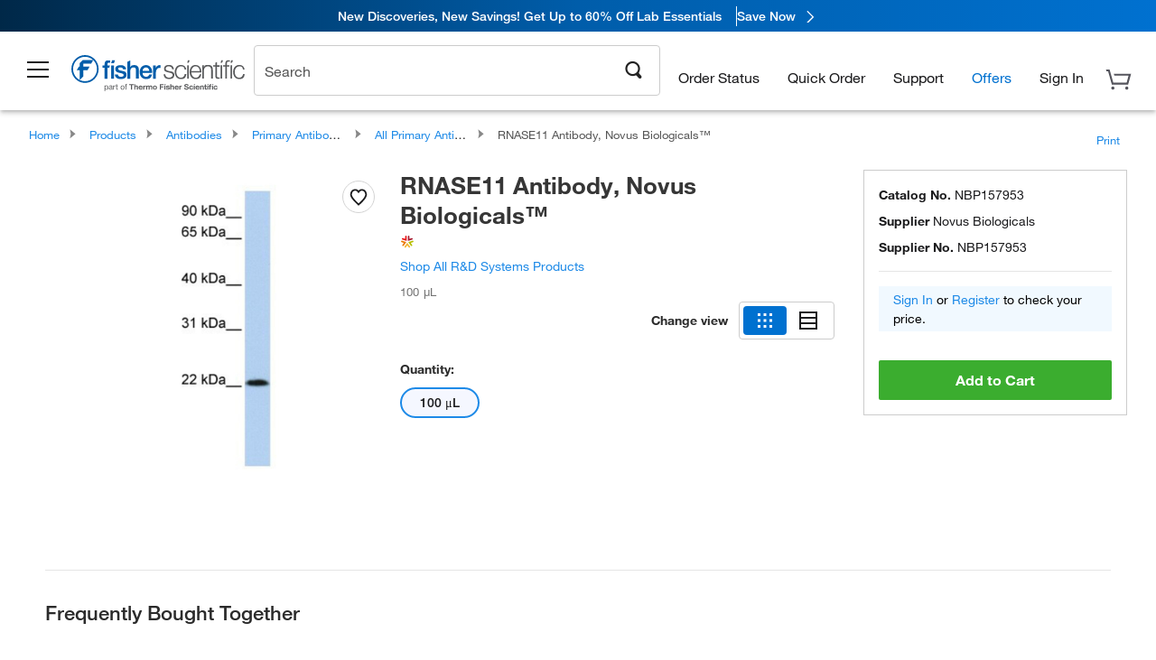

--- FILE ---
content_type: text/html; charset=utf-8
request_url: https://www.fishersci.com/store1/product-recommendations?partNumber=NBP157953&leafNode=90220007
body_size: 2792
content:
<meta http-equiv="X-UA-Compatible" content="IE=9">

<link rel="stylesheet" type="text/css" media="screen" href="/store1/product-recommendations/resources/css/productRecommendations.min.css">


<div class="productRecommendations_template">
    <div id="getme"></div>
    <div id="div_first" class="margintop5 carousel-container carousel-content CVM" data-analytics-carousel="CVM" data-model="CVM" data-impression-tracking="true" data-initialized="false">
    <input type="hidden" value="pricingApp: "></input>
    <input type="hidden" value="commerce-productDetails: "></input>
    <input type="hidden" value="rulesApp: "></input>
    <input type="hidden" value="fishersci-product-recommendations: 74ms"></input>
    <input type="hidden" value="catalogApp: "></input>
    <input type="hidden" value="commerce-catalogRules: "></input>
    <input type="hidden" value="commerce-priceAndAvailability:  "></input>
    <input type="hidden" value="nodeTime: 85ms "></input>
    <input type="hidden" value="#recommendations_carousel_slot0"></input>
    <input type="hidden" value="child"></input>

    <div id="leftbutton" class="lSAction">
        <a class="left carousel-control lS">
            <span class="icon_Chevron_Left font_icon"></span>
        </a>
    </div>
    <div id="rightbutton" class="lSAction">
        <a class="right carousel-control lSNext">
            <span class="icon_Chevron_Right font_icon"></span>
        </a>
    </div>
    <div id="myCarousel">
        <div class="heading-container">
            <h2 class="carousel-heading">
                Customers who viewed this item also viewed
                <span class="font_icon icon_Information_Outline" id="recommendations_disclaimer_icon">
                     <span class="recommendations_disclaimer_message hide">
                         This information does not imply a recommendation or representation of any kind and any action taken upon the information provided is strictly at your own risk. The products shown have not been qualified by Fisher Scientific for any particular purpose, application or use and it is the responsibility of the purchaser to ensure that the performance of the product is suitable for the purchasers specific use or intended application.
                     </span>
                </span>
            </h2>
            <div id="viewing-component" class="img-counter">Viewing <span id="current-img">1</span><span id="last-img">-4</span> of <span id="total"></span></div>
        </div>
        <div>
            <ul id="prod-carousel" class="lightSlider lsGrab lSSlide containcar content-slider" data-total="9">
                    <li class="item product-recommendation-item" id="BDB564220" data-position="1" data-source-partnumber="NBP157953">
                        <div class="container-div">
                            <div class="container-img">
                                <a href="/shop/products/fc-block-unlabeled-clone-3070-bd/BDB564220" data-partnumber="BDB564220" data-position="1" data-link-type="image" class="linkref" title="Fc Block , Unlabeled, Clone: 3070, BD"
                                    data-analytics-section="carousel" data-analytics-container="CVM" data-analytics-parent="BDB564220" data-analytics-text="Product Image|1">
                                    <img src="https://assets.fishersci.com/TFS-Assets/CCG/product-images/F876425.jpg-150.jpg" alt="Fc Block , Unlabeled, Clone: 3070, BD" loading="lazy" class="images"/>
                                </a>
                            </div>
                            <div class="Divider-Line"></div>
                            <div class="info-div">
                                <div class="catalog-container">
                                    <p><span class="catalog">Catalog No. BDB564220</span></p>
                                </div>
                                <div id="titlediv">
                                    <p class="title">
                                        <a href="/shop/products/fc-block-unlabeled-clone-3070-bd/BDB564220" data-partnumber="BDB564220" data-position="1"
                                            data-link-type="link" class="linkref analytics-a" title="Fc Block , Unlabeled, Clone: 3070, BD"
                                            data-analytics-section="carousel" data-analytics-container="CVM" data-analytics-parent="BDB564220" data-analytics-text="Fc Block , Unlabeled, Clone: 3070, BD|1">
                                                Fc Block , Unlabeled, Clone: 3070, BD
                                        </a>
                                    </p>
                                </div>
                                <div class="priceunits">
                                    <span class="price">$233.50</span>
                                    <span class="units"> / Each</span>
                                </div>
                                <div class="savereg">
                                </div>
                                <span class="isSciEd"></span>
                            </div>
                        </div>
                    </li>
                    <li class="item product-recommendation-item" id="BP1600100" data-position="2" data-source-partnumber="NBP157953">
                        <div class="container-div">
                            <div class="container-img">
                                <a href="/shop/products/fisher-bioreagents-bovine-serum-albumin-fraction-v-heat-shock-treated-2/BP1600100" data-partnumber="BP1600100" data-position="2" data-link-type="image" class="linkref" title="Fisher BioReagents&trade;&nbsp;Bovine Serum Albumin, Heat Shock Treated"
                                    data-analytics-section="carousel" data-analytics-container="CVM" data-analytics-parent="BP1600100" data-analytics-text="Product Image|2">
                                    <img src="https://assets.fishersci.com/TFS-Assets/CCG/product-images/fisherbiotech.jpg.png-150.jpg" alt="Fisher BioReagents&trade;&nbsp;Bovine Serum Albumin, Heat Shock Treated" loading="lazy" class="images"/>
                                </a>
                            </div>
                            <div class="Divider-Line"></div>
                            <div class="info-div">
                                <div class="catalog-container">
                                    <p><span class="catalog">Catalog No. BP1600-100</span></p>
                                </div>
                                <div id="titlediv">
                                    <p class="title">
                                        <a href="/shop/products/fisher-bioreagents-bovine-serum-albumin-fraction-v-heat-shock-treated-2/BP1600100" data-partnumber="BP1600100" data-position="2"
                                            data-link-type="link" class="linkref analytics-a" title="Fisher BioReagents&trade;&nbsp;Bovine Serum Albumin, Heat Shock Treated"
                                            data-analytics-section="carousel" data-analytics-container="CVM" data-analytics-parent="BP1600100" data-analytics-text="Fisher BioReagents&amp;trade;&amp;nbsp;Bovine Serum Albumin, Heat Shock Treated|2">
                                                Fisher BioReagents ™  Bovine Serum Albumin, Hea
                                        </a>
                                    </p>
                                </div>
                                <div class="priceunits">
                                    <span class="price">$491.50 - $2370.00</span>
                                    <span class="units"></span>
                                </div>
                                <div class="savereg">
                                </div>
                                <span class="isSciEd"></span>
                            </div>
                        </div>
                    </li>
                    <li class="item product-recommendation-item" id="PI78440" data-position="3" data-source-partnumber="NBP157953">
                        <div class="container-div">
                            <div class="container-img">
                                <a href="/shop/products/halt-protease-phosphatase-inhibitor-cocktail-100x/PI78440" data-partnumber="PI78440" data-position="3" data-link-type="image" class="linkref" title="Thermo Scientific&trade;&nbsp;Halt&trade; Protease and Phosphatase Inhibitor Cocktail (100X)"
                                    data-analytics-section="carousel" data-analytics-container="CVM" data-analytics-parent="PI78440" data-analytics-text="Product Image|3">
                                    <img src="https://assets.fishersci.com/TFS-Assets/LSG/product-images/78440-halt-prophos.jpg-150.jpg" alt="Thermo Scientific&trade;&nbsp;Halt&trade; Protease and Phosphatase Inhibitor Cocktail (100X)" loading="lazy" class="images"/>
                                </a>
                            </div>
                            <div class="Divider-Line"></div>
                            <div class="info-div">
                                <div class="catalog-container">
                                    <p><span class="catalog">Catalog No. PI78440</span></p>
                                </div>
                                <div id="titlediv">
                                    <p class="title">
                                        <a href="/shop/products/halt-protease-phosphatase-inhibitor-cocktail-100x/PI78440" data-partnumber="PI78440" data-position="3"
                                            data-link-type="link" class="linkref analytics-a" title="Thermo Scientific&trade;&nbsp;Halt&trade; Protease and Phosphatase Inhibitor Cocktail (100X)"
                                            data-analytics-section="carousel" data-analytics-container="CVM" data-analytics-parent="PI78440" data-analytics-text="Thermo Scientific&amp;trade;&amp;nbsp;Halt&amp;trade; Protease and Phosphatase Inhibitor Cocktail (100X)|3">
                                                Thermo Scientific ™  Halt ™  Protease and Phosp
                                        </a>
                                    </p>
                                </div>
                                <div class="priceunits">
                                    <span class="price">$452.00</span>
                                    <span class="units"> / Each</span>
                                </div>
                                <div class="savereg">
                                </div>
                                <span class="isSciEd"></span>
                            </div>
                        </div>
                    </li>
                    <li class="item product-recommendation-item" id="PI87786" data-position="4" data-source-partnumber="NBP157953">
                        <div class="container-div">
                            <div class="container-img">
                                <a href="/shop/products/halt-protease-inhibitor-cocktails/PI87786" data-partnumber="PI87786" data-position="4" data-link-type="image" class="linkref" title="Thermo Scientific&trade;&nbsp;Halt&trade; Protease Inhibitor Cocktail (100X)"
                                    data-analytics-section="carousel" data-analytics-container="CVM" data-analytics-parent="PI87786" data-analytics-text="Product Image|4">
                                    <img src="https://assets.fishersci.com/TFS-Assets/LSG/product-images/87786-halt-pro.jpg-150.jpg" alt="Thermo Scientific&trade;&nbsp;Halt&trade; Protease Inhibitor Cocktail (100X)" loading="lazy" class="images"/>
                                </a>
                            </div>
                            <div class="Divider-Line"></div>
                            <div class="info-div">
                                <div class="catalog-container">
                                    <p><span class="catalog">Catalog No. PI87786</span></p>
                                </div>
                                <div id="titlediv">
                                    <p class="title">
                                        <a href="/shop/products/halt-protease-inhibitor-cocktails/PI87786" data-partnumber="PI87786" data-position="4"
                                            data-link-type="link" class="linkref analytics-a" title="Thermo Scientific&trade;&nbsp;Halt&trade; Protease Inhibitor Cocktail (100X)"
                                            data-analytics-section="carousel" data-analytics-container="CVM" data-analytics-parent="PI87786" data-analytics-text="Thermo Scientific&amp;trade;&amp;nbsp;Halt&amp;trade; Protease Inhibitor Cocktail (100X)|4">
                                                Thermo Scientific ™  Halt ™  Protease Inhibitor
                                        </a>
                                    </p>
                                </div>
                                <div class="priceunits">
                                    <span class="price">$242.00</span>
                                    <span class="units"> / Each</span>
                                </div>
                                <div class="savereg">
                                </div>
                                <span class="isSciEd"></span>
                            </div>
                        </div>
                    </li>
                    <li class="item product-recommendation-item" id="PI78441" data-position="5" data-source-partnumber="NBP157953">
                        <div class="container-div">
                            <div class="container-img">
                                <a href="/shop/products/halt-protease-phosphatase-inhibitor-cocktails/PI78441" data-partnumber="PI78441" data-position="5" data-link-type="image" class="linkref" title="Thermo Scientific&trade;&nbsp;Halt&trade; Protease and Phosphatase Inhibitor Cocktail, EDTA-free (100X)"
                                    data-analytics-section="carousel" data-analytics-container="CVM" data-analytics-parent="PI78441" data-analytics-text="Product Image|5">
                                    <img src="https://assets.fishersci.com/TFS-Assets/LSG/product-images/78441-halt-prophos-noedta.jpg-150.jpg" alt="Thermo Scientific&trade;&nbsp;Halt&trade; Protease and Phosphatase Inhibitor Cocktail, EDTA-free (100X)" loading="lazy" class="images"/>
                                </a>
                            </div>
                            <div class="Divider-Line"></div>
                            <div class="info-div">
                                <div class="catalog-container">
                                    <p><span class="catalog">Catalog No. PI78441</span></p>
                                </div>
                                <div id="titlediv">
                                    <p class="title">
                                        <a href="/shop/products/halt-protease-phosphatase-inhibitor-cocktails/PI78441" data-partnumber="PI78441" data-position="5"
                                            data-link-type="link" class="linkref analytics-a" title="Thermo Scientific&trade;&nbsp;Halt&trade; Protease and Phosphatase Inhibitor Cocktail, EDTA-free (100X)"
                                            data-analytics-section="carousel" data-analytics-container="CVM" data-analytics-parent="PI78441" data-analytics-text="Thermo Scientific&amp;trade;&amp;nbsp;Halt&amp;trade; Protease and Phosphatase Inhibitor Cocktail, EDTA-free (100X)|5">
                                                Thermo Scientific ™  Halt ™  Protease and Phosp
                                        </a>
                                    </p>
                                </div>
                                <div class="priceunits">
                                    <span class="price">$458.00</span>
                                    <span class="units"> / Each</span>
                                </div>
                                <div class="savereg">
                                </div>
                                <span class="isSciEd"></span>
                            </div>
                        </div>
                    </li>
                    <li class="item product-recommendation-item" id="MA121315HRP" data-position="6" data-source-partnumber="NBP157953">
                        <div class="container-div">
                            <div class="container-img">
                                <a href="/shop/products/6x-his-tag-monoclonal-antibody-his-h8-hrp/MA121315HRP" data-partnumber="MA121315HRP" data-position="6" data-link-type="image" class="linkref" title="Invitrogen&trade;&nbsp;6x-His Tag Monoclonal Antibody (HIS.H8), HRP"
                                    data-analytics-section="carousel" data-analytics-container="CVM" data-analytics-parent="MA121315HRP" data-analytics-text="Product Image|6">
                                    <img src="https://assets.fishersci.com/TFS-Assets/LSG/figures/6x-His-HRP_Antibody_MA1-21315-HRP_Western-Blot_1.jpg-150.jpg" alt="Invitrogen&trade;&nbsp;6x-His Tag Monoclonal Antibody (HIS.H8), HRP" loading="lazy" class="images"/>
                                </a>
                            </div>
                            <div class="Divider-Line"></div>
                            <div class="info-div">
                                <div class="catalog-container">
                                    <p><span class="catalog">Catalog No. MA121315HRP</span></p>
                                </div>
                                <div id="titlediv">
                                    <p class="title">
                                        <a href="/shop/products/6x-his-tag-monoclonal-antibody-his-h8-hrp/MA121315HRP" data-partnumber="MA121315HRP" data-position="6"
                                            data-link-type="link" class="linkref analytics-a" title="Invitrogen&trade;&nbsp;6x-His Tag Monoclonal Antibody (HIS.H8), HRP"
                                            data-analytics-section="carousel" data-analytics-container="CVM" data-analytics-parent="MA121315HRP" data-analytics-text="Invitrogen&amp;trade;&amp;nbsp;6x-His Tag Monoclonal Antibody (HIS.H8), HRP|6">
                                                Invitrogen ™  6x-His Tag Monoclonal Antibody (H
                                        </a>
                                    </p>
                                </div>
                                <div class="priceunits">
                                    <span class="price">$379.00</span>
                                    <span class="units"> / Each</span>
                                </div>
                                <div class="savereg">
                                </div>
                                <span class="isSciEd"></span>
                            </div>
                        </div>
                    </li>
                    <li class="item product-recommendation-item" id="317625ML" data-position="7" data-source-partnumber="NBP157953">
                        <div class="container-div">
                            <div class="container-img">
                                <a href="/shop/products/dmso-sterile-filtered-tocris-2/317625ML" data-partnumber="317625ML" data-position="7" data-link-type="image" class="linkref" title="Tocris Bioscience&trade;&nbsp;DMSO, sterile filtered"
                                    data-analytics-section="carousel" data-analytics-container="CVM" data-analytics-parent="317625ML" data-analytics-text="Product Image|7">
                                    <img src="https://assets.fishersci.com/TFS-Assets/CCG/Chemical-Structures/chemical-structure-cas-67-68-5.jpg-150.jpg" alt="Tocris Bioscience&trade;&nbsp;DMSO, sterile filtered" loading="lazy" class="images"/>
                                </a>
                            </div>
                            <div class="Divider-Line"></div>
                            <div class="info-div">
                                <div class="catalog-container">
                                    <p><span class="catalog">Catalog No. 31-762-5ML</span></p>
                                </div>
                                <div id="titlediv">
                                    <p class="title">
                                        <a href="/shop/products/dmso-sterile-filtered-tocris-2/317625ML" data-partnumber="317625ML" data-position="7"
                                            data-link-type="link" class="linkref analytics-a" title="Tocris Bioscience&trade;&nbsp;DMSO, sterile filtered"
                                            data-analytics-section="carousel" data-analytics-container="CVM" data-analytics-parent="317625ML" data-analytics-text="Tocris Bioscience&amp;trade;&amp;nbsp;DMSO, sterile filtered|7">
                                                Tocris Bioscience ™  DMSO, sterile filtered
                                        </a>
                                    </p>
                                </div>
                                <div class="priceunits">
                                    <span class="price">$192.47</span>
                                    <span class="units"> / Each</span>
                                </div>
                                <div class="savereg">
                                </div>
                                <span class="isSciEd"></span>
                            </div>
                        </div>
                    </li>
                    <li class="item product-recommendation-item" id="125410" data-position="8" data-source-partnumber="NBP157953">
                        <div class="container-div">
                            <div class="container-img">
                                <a href="/shop/products/y-27632-dihydrochloride-tocris-3/125410" data-partnumber="125410" data-position="8" data-link-type="image" class="linkref" title="Tocris Bioscience&trade;&nbsp;Y-27632 dihydrochloride"
                                    data-analytics-section="carousel" data-analytics-container="CVM" data-analytics-parent="125410" data-analytics-text="Product Image|8">
                                    <img src="https://assets.fishersci.com/TFS-Assets/CCG/Chemical-Structures/chemical-structure-cas-129830-38-2.jpg-150.jpg" alt="Tocris Bioscience&trade;&nbsp;Y-27632 dihydrochloride" loading="lazy" class="images"/>
                                </a>
                            </div>
                            <div class="Divider-Line"></div>
                            <div class="info-div">
                                <div class="catalog-container">
                                    <p><span class="catalog">Catalog No. 12-541-0</span></p>
                                </div>
                                <div id="titlediv">
                                    <p class="title">
                                        <a href="/shop/products/y-27632-dihydrochloride-tocris-3/125410" data-partnumber="125410" data-position="8"
                                            data-link-type="link" class="linkref analytics-a" title="Tocris Bioscience&trade;&nbsp;Y-27632 dihydrochloride"
                                            data-analytics-section="carousel" data-analytics-container="CVM" data-analytics-parent="125410" data-analytics-text="Tocris Bioscience&amp;trade;&amp;nbsp;Y-27632 dihydrochloride|8">
                                                Tocris Bioscience ™  Y-27632 dihydrochloride
                                        </a>
                                    </p>
                                </div>
                                <div class="priceunits">
                                    <span class="price">$464.06</span>
                                    <span class="units"> / Each</span>
                                </div>
                                <div class="savereg">
                                </div>
                                <span class="isSciEd"></span>
                            </div>
                        </div>
                    </li>
                    <li class="item product-recommendation-item" id="442310" data-position="9" data-source-partnumber="NBP157953">
                        <div class="container-div">
                            <div class="container-img">
                                <a href="/shop/products/chir-99021-tocris-2/442310" data-partnumber="442310" data-position="9" data-link-type="image" class="linkref" title="Tocris Bioscience&trade;&nbsp;CHIR 99021"
                                    data-analytics-section="carousel" data-analytics-container="CVM" data-analytics-parent="442310" data-analytics-text="Product Image|9">
                                    <img src="https://assets.fishersci.com/TFS-Assets/CCG/Chemical-Structures/chemical-structure-cas-252917-06-9.jpg-150.jpg" alt="Tocris Bioscience&trade;&nbsp;CHIR 99021" loading="lazy" class="images"/>
                                </a>
                            </div>
                            <div class="Divider-Line"></div>
                            <div class="info-div">
                                <div class="catalog-container">
                                    <p><span class="catalog">Catalog No. 44-231-0</span></p>
                                </div>
                                <div id="titlediv">
                                    <p class="title">
                                        <a href="/shop/products/chir-99021-tocris-2/442310" data-partnumber="442310" data-position="9"
                                            data-link-type="link" class="linkref analytics-a" title="Tocris Bioscience&trade;&nbsp;CHIR 99021"
                                            data-analytics-section="carousel" data-analytics-container="CVM" data-analytics-parent="442310" data-analytics-text="Tocris Bioscience&amp;trade;&amp;nbsp;CHIR 99021|9">
                                                Tocris Bioscience ™  CHIR 99021
                                        </a>
                                    </p>
                                </div>
                                <div class="priceunits">
                                    <span class="price">$357.63</span>
                                    <span class="units"> / Each</span>
                                </div>
                                <div class="savereg">
                                </div>
                                <span class="isSciEd"></span>
                            </div>
                        </div>
                    </li>
            </ul>
        </div>
    </div>
    <div class="clear"></div>

</div>


    <script type="text/javascript">
        if(document.getElementById("recommendations-script") == null) {
            let s = document.createElement('script');
            s.setAttribute('src', "/store1/product-recommendations/resources/js/productRecommendations.min.js");
            s.setAttribute('id', "recommendations-script");
            document.body.appendChild(s);
        } else {
            let carouselContainers = document.getElementsByClassName("carousel-content");
            for(let i = 0; i < carouselContainers.length; i++) {
                if(this.carouselContainers[i].dataset.initialized == "false") {
                    let Carousel = CarouselInit(this.carouselContainers[i]);
                    Carousel.start();
                }
            }
            initRecsCart()
        }
    </script>
</div>


--- FILE ---
content_type: text/css; charset=UTF-8
request_url: https://www.fishersci.com/etc/designs/fishersci/clientlibs/tabletlibs.2026.01.05-FS.css
body_size: 2219
content:
.new-header-footer-true {
  display: none;
}


.medium-push-0 {
  position: relative;
  left: 0%;
  right: auto;
}
.medium-pull-0 {
  position: relative;
  right: 0%;
  left: auto;
}
.medium-push-1 {
  position: relative;
  left: 8.33333%;
  right: auto;
}
.medium-pull-1 {
  position: relative;
  right: 8.33333%;
  left: auto;
}
.medium-push-2 {
  position: relative;
  left: 16.66667%;
  right: auto;
}
.medium-pull-2 {
  position: relative;
  right: 16.66667%;
  left: auto;
}
.medium-push-3 {
  position: relative;
  left: 25%;
  right: auto;
}
.medium-pull-3 {
  position: relative;
  right: 25%;
  left: auto;
}
.medium-push-4 {
  position: relative;
  left: 33.33333%;
  right: auto;
}
.medium-pull-4 {
  position: relative;
  right: 33.33333%;
  left: auto;
}
.medium-push-5 {
  position: relative;
  left: 41.66667%;
  right: auto;
}
.medium-pull-5 {
  position: relative;
  right: 41.66667%;
  left: auto;
}
.medium-push-6 {
  position: relative;
  left: 50%;
  right: auto;
}
.medium-pull-6 {
  position: relative;
  right: 50%;
  left: auto;
}
.medium-push-7 {
  position: relative;
  left: 58.33333%;
  right: auto;
}
.medium-pull-7 {
  position: relative;
  right: 58.33333%;
  left: auto;
}
.medium-push-8 {
  position: relative;
  left: 66.66667%;
  right: auto;
}
.medium-pull-8 {
  position: relative;
  right: 66.66667%;
  left: auto;
}
.medium-push-9 {
  position: relative;
  left: 75%;
  right: auto;
}
.medium-pull-9 {
  position: relative;
  right: 75%;
  left: auto;
}
.medium-push-10 {
  position: relative;
  left: 83.33333%;
  right: auto;
}
.medium-pull-10 {
  position: relative;
  right: 83.33333%;
  left: auto;
}
.medium-push-11 {
  position: relative;
  left: 91.66667%;
  right: auto;
}
.medium-pull-11 {
  position: relative;
  right: 91.66667%;
  left: auto;
}
.medium-1 {
  width: 8.33333%;
}
.medium-2 {
  width: 16.66667%;
}
.medium-3 {
  width: 25%;
}
.medium-4 {
  width: 33.33333%;
}
.medium-5 {
  width: 41.66667%;
}
.medium-6 {
  width: 50%;
}
.medium-7 {
  width: 58.33333%;
}
.medium-8 {
  width: 66.66667%;
}
.medium-9 {
  width: 75%;
}
.medium-10 {
  width: 83.33333%;
}
.medium-11 {
  width: 91.66667%;
}
.medium-12 {
  width: 100%;
}
.medium-offset-0 {
  margin-left: 0% !important;
}
.medium-offset-1 {
  margin-left: 8.33333% !important;
}
.medium-offset-2 {
  margin-left: 16.66667% !important;
}
.medium-offset-3 {
  margin-left: 25% !important;
}
.medium-offset-4 {
  margin-left: 33.33333% !important;
}
.medium-offset-5 {
  margin-left: 41.66667% !important;
}
.medium-offset-6 {
  margin-left: 50% !important;
}
.medium-offset-7 {
  margin-left: 58.33333% !important;
}
.medium-offset-8 {
  margin-left: 66.66667% !important;
}
.medium-offset-9 {
  margin-left: 75% !important;
}
.medium-offset-10 {
  margin-left: 83.33333% !important;
}
.medium-offset-11 {
  margin-left: 91.66667% !important;
}
.medium-reset-order,
.medium-reset-order {
  margin-left: 0;
  margin-right: 0;
  left: auto;
  right: auto;
  float: left;
}
.column.medium-centered,
.columns.medium-centered {
  margin-left: auto;
  margin-right: auto;
  float: none;
}
.column.medium-uncentered,
.columns.medium-uncentered {
  margin-left: 0;
  margin-right: 0;
  float: left !important;
}
.column.medium-uncentered.opposite,
.columns.medium-uncentered.opposite {
  float: right;
}


.show_in_tablet {
  display: block !important;
}
.hide_in_tablet {
  display: none !important;
}


.replaced.checked:before {
  margin-left: -1px;
  margin-top: -2px;
  vertical-align: top;
}


.new-header.tablet-header .grid-layout .columns .columns .promotionBlocks {
  background-position: right 0rem bottom 0rem;
  background-size: 100px !important;
  height: 13.5rem;
}




.header_wrap #feature-announcement-wrapper {
  margin-right: 0.8rem;
  margin-top: 1rem;
  top: unset;
}
.new-header .header_wrap #feature-announcement-wrapper {
  margin-right: 1.3rem;
  top: 7rem;
}
.sticky-head .new-header .header_wrap #feature-announcement-wrapper {
  position: fixed;
  top: 6rem;
}




.product_carousel_container .csSlide a {
  height: 10rem;
}


.description_wrapper h1 {
  font-size: 1.313rem;
  margin-bottom: 0.3125rem;
}
.brief_spec_table {
  width: 100%;
  margin-bottom: 0.625rem;
}
.special_offers_block p {
  font-size: 0.9375rem;
}
.discount_price {
  font-size: 0.9375rem;
  margin-bottom: 0.1875rem;
}
.no_padding_left_desktop,
.no_padding_desktop {
  padding: 0 !important;
}
.products_list table.responsive_table thead th:first-child {
  white-space: normal;
}
.product_sku_options_block .block_head span {
  font-size: .875rem;
}


.product_grid.row .product_grid .product_grid_image {
  height: 10.25rem;
}


.order-status-details .order-details-column-content:last-child {
  border: none;
  border-top: 1px solid white;
}
.order-status-details .order-details-column-content tbody ul {
  width: 65%;
  float: right;
}
.order-status-details .hyperlinks:first-child {
  float: left;
}
.order-status-details .hyperlinks:last-child {
  float: right;
}
.order-status-details .hyperlinks a {
  padding: 1rem 1rem 1rem 0;
  display: inline-block;
}
.order-status-details .hyperlinks a:last-child {
  padding-right: 0;
}
.row.form-row .helper-text,
.row.form_field .helper-text {
  position: static;
  margin: 0rem;
}
.find_order_number_hover {
  display: none;
  margin-top: -150px;
  margin-left: 10px;
  margin-right: 10px;
  z-index: 2;
}
.find_order_number_hover .order_number_confirmation {
  border: 3px solid #3377AF;
  padding: 0rem;
  background: #fff;
}
.find_order_number_hover .order_number_confirmation .row {
  background: #fff;
}
.find_order_number_hover .order_number_confirmation .row .confirmation_data {
  background: #fff;
}
.order_status_main .showLink input,
.order_status_main input.poNumber {
  min-height: 2.5rem;
  margin: 0;
}
.order_status_main select {
  border: 1px solid #bbb9b9;
}



.payment_info_footer fieldset.payment_options {
  text-align: center;
  display: inline-flex;
  float: right;
}


.shipping_info_footer fieldset.shipping_options {
  text-align: center;
  display: inline-flex;
  float: right;
}


.fundtracking_info_footer fieldset.shipping_options {
  text-align: center;
  display: inline-flex;
  float: right;
}


.hero .hero_text {
  padding: 1.25rem;
}
.hero .hero_text h1 span {
  font-size: 1.15625rem;
}
.hero.healthcare h1 {
  font-size: 1.65rem;
}
.hero.healthcare h1 span.beta {
  font-size: 1.65rem;
}


.top-banner .brand-logo {
  padding: 1.25rem 0 1rem;
}
.top-banner .banner-content-wrapper .banner-content {
  width: 60%;
  margin: 1rem 0;
}
.top-banner .banner-content-wrapper.medium-push-6 .banner-content {
  width: 100%;
}
.top-banner nav {
  margin: 0;
  background: rgba(255, 255, 255, 0.75);
  border-top: 1px solid #bbb9b9;
  border-bottom: 1px solid #bbb9b9;
}
.top-banner nav ul li {
  display: inline;
}
.top-banner nav ul li a {
  width: auto;
  display: inline-block;
  border-top: none;
  padding: 0.65rem 0.75rem;
  background: transparent;
  -webkit-border-radius: 2px;
  -moz-border-radius: 2px;
  border-radius: 2px;
}
.goldBrandsBanner .top-banner .nav_container,
.navBanner .top-banner .nav_container {
  float: right!important;
}
.goldBrandsBanner .top-banner .banner-content h3,
.navBanner .top-banner .banner-content h3 {
  margin-left: 0.5rem;
}
.goldBrandsBanner .top-banner .banner-content h2,
.navBanner .top-banner .banner-content h2 {
  margin-left: 0.5rem;
}


.offer_block_grid ul li > div:first-child {
  min-height: 9rem;
  height: auto;
}


.web_req_edit .web_req_main .ecs-right span {
  background: #004985;
  padding: 1rem;
}
.web_req_edit .web_req_main .ecs-right span a {
  color: #fff;
}
.web_req_edit .web_req_edit_table .ecs-webreq-edit-table {
  background: #efeced;
}
.web_req_edit .web_req_edit_table .ecs-webreq-edit-table tr > td {
  padding: 0.5rem 0.5rem;
}
.web_req_edit .web_req_edit_table .ecs-webreq-edit-table td.part_num input[type="text"] {
  width: auto;
}
.web_req_edit .web_req_edit_table .ecs-webreq-edit-table td.unit_measure input[type="text"] {
  width: auto;
}
.web_req_edit .web_req_edit_table .ecs-webreq-edit-table td.qty input[type="text"] {
  width: auto;
}
.web_req_edit .web_req_edit_table .ecs-webreq-edit-table td.est_price input[type="text"] {
  width: auto;
}
.web_req_edit .web_req_edit_table .ecs-webreq-edit-table td.date_format input[type="text"] {
  width: auto;
}
.web_req_edit .web_req_edit_table .ecs-webreq-edit-table td.desc_main input[type="text"] {
  width: auto;
}
.web_req_edit .web_req_edit_table .ecs-webreq-edit-table td.comments_main input[type="text"] {
  width: auto;
}
.web_req_edit .web_req_edit_table .ecs-webreq-edit-table td > span.ecs-webreq-edit-small-text br {
  content: "" !important;
  display: block !important;
  margin-bottom: 0.5em !important;
}


.special_offer_block_row img {
  float: right;
  max-height: 8rem;
  margin-left: 0.5rem;
}


.recently-purchased-products.edit-requisitions .icon_Information_Circle {
  display: block;
}


.videos #videoModal .video_details {
  max-width: 640px;
}
.videos .optional_carousel {
  margin-left: 0.5rem;
}
.videos .csSlideWrapper .csPrev,
.videos .csSlideWrapper .csNext {
  background: rgba(255, 255, 255, 0.5);
}
.html5carouselbrightcovewrapper {
  height: 300px !important;
}
.html5brightcovewrapper {
  height: 600px !important;
}


.top_countries_panel {
  width: 575px;
  margin: 0 auto;
}


.full_width_layout .featuredAds,
.full_width_layout .promotionBlocks {
  background-image: none;
}


.hero_carousel_container .topLeft .headLine,
.hero_carousel_container .topRight .headLine,
.hero_carousel_container .bottomLeft .headLine,
.hero_carousel_container .bottomRight .headLine,
.hero_carousel_container .topLeft .bodyCopy,
.hero_carousel_container .topRight .bodyCopy,
.hero_carousel_container .bottomLeft .bodyCopy,
.hero_carousel_container .bottomRight .bodyCopy,
.hero_carousel_container .topLeft .ctaText,
.hero_carousel_container .topRight .ctaText,
.hero_carousel_container .bottomLeft .ctaText,
.hero_carousel_container .bottomRight .ctaText {
  max-width: 480px;
}
.hero_carousel_container .topLeft .headLine,
.hero_carousel_container .topRight .headLine,
.hero_carousel_container .bottomLeft .headLine,
.hero_carousel_container .bottomRight .headLine {
  max-height: 95px;
  font-size: 33px;
  line-height: 36px;
}
.hero_carousel_container .topLeft .bodyCopy,
.hero_carousel_container .topRight .bodyCopy,
.hero_carousel_container .bottomLeft .bodyCopy,
.hero_carousel_container .bottomRight .bodyCopy,
.hero_carousel_container .topLeft .ctaText,
.hero_carousel_container .topRight .ctaText,
.hero_carousel_container .bottomLeft .ctaText,
.hero_carousel_container .bottomRight .ctaText {
  max-height: 90px;
  font-size: 22px;
}
.hero_carousel_container .topLeft .bodyCopy,
.hero_carousel_container .topRight .bodyCopy,
.hero_carousel_container .bottomLeft .bodyCopy,
.hero_carousel_container .bottomRight .bodyCopy {
  line-height: 26px;
  padding-top: 10px;
}
.hero_carousel_container .topLeft .ctaText,
.hero_carousel_container .topRight .ctaText,
.hero_carousel_container .bottomLeft .ctaText,
.hero_carousel_container .bottomRight .ctaText {
  padding-top: 20px;
}
.hero_carousel_container .topLeft,
.hero_carousel_container .topRight {
  top: 30px;
}
.hero_carousel_container .bottomLeft,
.hero_carousel_container .bottomRight {
  bottom: 17px;
}
.hero_carousel_container .topLeft,
.hero_carousel_container .bottomLeft {
  left: 45px;
}
.hero_carousel_container .topRight,
.hero_carousel_container .bottomRight {
  right: 45px;
}


.promo-code-row .promoCodeApply {
  margin-left: 0;
}
.promo-code-row .left_triple_margin,
.promo-code-row .right_triple_margin {
  margin-left: 0;
  margin-right: 0;
}
.promo-code-row .in-cart-promo-container.empty-cart-promo .large-block-grid-2 > li {
  width: 100%;
}
.promo-code-row .in-cart-promo-container .offer_block_grid.columns {
  padding-left: 0;
}
.promo-code-row .in-cart-promo-container .offer_block_grid ul li > div:first-child a {
  width: 60%;
}


.breadcrumbs .breadcrumb li {
  max-width: 15rem;
}
.breadcrumbs .breadcrumb li:last-child {
  max-width: 30rem;
}


--- FILE ---
content_type: text/css
request_url: https://www.fishersci.com/shop/products/assets/product.css?v=2026.01.05-FS
body_size: 34432
content:
#videos_tab ul {list-style: none;}#videos_tab ul li .videos_columns {border: 1px solid #CCCCCC;box-shadow: 0 3px 2px -3px #cccccc;padding: 0;margin-top: 1.5rem;}#videos_tab ul li:first-child .videos_columns {margin-top: 0;}.strategy_sec + .strategy_sec.product_promotion {margin-top: 0.75rem;}.purchase-date-badge {background-color: #e5e5e5;border-radius: 12px;color: #2B2B30;font-size: 12px;font-weight: 500;padding: 4px 12px;display: inline-block;line-height: 16px;white-space: nowrap;margin-bottom: 8px;}.nacre_code_text {color: #54551C;display: block;font-size: 14px;margin-bottom: 1rem;}.tariff_msg {padding-bottom: 12px;line-height: 18px;}#SKUAvailabiltyContainer .login_stock,.availabilityResult .login_stock,.accessories_availability_result .login_stock {display: none !important;}#spec_and_desc[data-readmore],#spec_and_desc1[data-readmore] {overflow: hidden;}#spec_and_desc[data-readmore]:after,#spec_and_desc1[data-readmore]:after {height: 0px;}#spec_and_desc[data-readmore].overflowVisible,#spec_and_desc1[data-readmore].overflowVisible {overflow: visible !important;}.pdp_page .sign_in_card {background-color: #F1F9FF;border-radius: 0;color: #000000;margin-bottom: 1rem;outline: none;padding: 0.25rem 1rem;}.pdp_page .sign_in_card.family_guest_sign_in_message {font-size: 0.875rem;margin-bottom: 4px;text-align: center;}.pdp_page .itemRowContent .sign_in_card {display: none !important;}#formContent core-textfield::part(core-textfield__label) {display: inline-block !important;font-family: Helvetica Neue, Helvetica, San Sarif !important;}.stockRoomDiv {margin-top: 10px;}.stockRoomDiv .checkStockRoomLink .checkStockRoomLinkInner {text-align: left;}.stockRoomDiv .checkStockRoomLink .checkStockRoomLinkInner a {display: inline-block;margin-top: 0;}.promo-container .promo_hover {z-index: 999 !important;}.price_only {font-weight: 700;}.callout-container {z-index: 99 !important;}.sticky_callout-container {position: fixed;top: 135px !important;}#productDisplay .preferred_icon,#itemDisplay .preferred_icon {max-width: 1rem;border: none;}#accessoriesStartsFrom {padding-right: 1.125rem !important;}.accessories_sub_tab {margin-bottom: 2rem;border-bottom: 1px solid #ccc;}.accessories_sub_tab .accessories_sub_tab_link {color: #54545C;cursor: pointer;display: inline-block;font-size: 0.875rem;padding: 0.25rem 0.75rem;}.accessories_sub_tab .accessories_sub_tab_link.active {border-bottom: 2px solid #0092F3;color: #1B1B1D;font-weight: 700;}.controls_sec {text-align: right;margin-bottom: 0.5rem;}.controls_sec .viewing_sec {color: #54545C;display: inline-block;font-size: 1rem;margin-right: 0.25rem;}.controls_sec .viewing_sec b {color: #1B1B1D;}ul.new_carousel {font-family: 'Helvetica Neue';list-style: none;}ul.new_carousel li {float: left;height: 460px;margin-right: 0.65rem;width: 24%;}ul.new_carousel li .accessories_carousel_list_wrap {border: 1px solid #CCCCCC;height: 100%;padding: 1rem 0.75rem;position: relative;}ul.new_carousel li .img_sec_wrapper {display: table;width: 100%;margin-bottom: 0.25rem;}ul.new_carousel li .img_sec_wrapper .img_sec {text-align: center;height: 120px;display: table-cell;vertical-align: middle;}ul.new_carousel li .img_sec_wrapper .img_sec img {height: 100%;}ul.new_carousel li .product_title {font-size: 0.875rem;height: 60px;}ul.new_carousel li .desc_font_color {color: #54545C;}ul.new_carousel li .desc_font_size {font-size: 0.75rem;}ul.new_carousel li .accessories_part_number {margin-bottom: 0.75rem;}ul.new_carousel li .pricing_wrapper.accessories_pricing_wrapper {margin-bottom: 0.125rem !important;}ul.new_carousel li .pricing_wrapper.accessories_pricing_wrapper .desc_font_color {color: #70707A;}ul.new_carousel li .pricing_wrapper.accessories_pricing_wrapper .promo-container .promo_hover {top: auto;bottom: 18px;}ul.new_carousel li .ind_price {font-size: 1.125rem;padding: 0;}ul.new_carousel li .unit_string {font-size: 0.875rem;}ul.new_carousel li .addToCart_myList_sec {margin-top: 1.25rem;text-align: center;}ul.new_carousel li .addToCart_myList_sec .add-to-cart-main,ul.new_carousel li .addToCart_myList_sec .addToHotlistButton {font-size: 0.875rem;}ul.new_carousel li .addToCart_myList_sec .addToHotlistButton {margin-top: 0.5rem;}ul.new_carousel li .addToCart_myList_sec .btn.primary {width: 100%;}ul.new_carousel li .addToCart_myList_sec .cart_spinner {display: none !important;}ul.new_carousel li .msg_sec {background: #fff;border: 1px solid #CCCCCC;border-left: 8px solid #0092F3;color: #54545C;display: block;font-size: 0.875rem;line-height: 1.25rem;margin-top: 1.25rem;padding: 1rem;}ul.new_carousel li .msg_sec .derived_msg br {display: none;}ul.new_carousel li .msg_sec .derived_msg a[href*="request-a-price.html"] {display: block;color: #0071d0;}ul.new_carousel li .sub_url {display: inline-block;font-size: 0.875rem;margin-top: 0.5rem;}ul.new_carousel .add_position {bottom: 16px;position: absolute;width: calc(100% - 24px);}.display_block {display: block;}.cs_arrow_sec {display: inline-block;vertical-align: middle;padding-top: 0.25rem;}.cs_arrow_sec .cs_arrow {width: 40px;height: 41px;display: inline-block;}.cs_arrow_sec .cs_arrow.cs_left_arrow {background-image: url(left_arrow_round-1dec0136171d972384240317b7098726.png);margin-right: 12px;}.cs_arrow_sec .cs_arrow.cs_left_arrow.disabled {opacity: 0.4;cursor: default;}.cs_arrow_sec .cs_arrow.cs_rt_arrow {background-image: url(right_arrow_round-fcfb3cb1454626f256299e763c2cb537.png);}.cs_arrow_sec .cs_arrow.cs_rt_arrow.disabled {opacity: 0.4;cursor: default;}#tab13.product_item_recommendations,#recommendations_wrapper.product_item_recommendations {content-visibility: auto;padding: 0 !important;width: 100% !important;}#tab13.product_item_recommendations #rec_hdr_label,#recommendations_wrapper.product_item_recommendations #rec_hdr_label {padding-top: 16px;}#tab13.product_item_recommendations .margintop5,#recommendations_wrapper.product_item_recommendations .margintop5 {margin-top: 16px !important;}#tab13.product_item_recommendations #rightbutton,#recommendations_wrapper.product_item_recommendations #rightbutton,#tab13.product_item_recommendations #leftbutton,#recommendations_wrapper.product_item_recommendations #leftbutton {margin: 0px !important;}.click_uom_sec {display: inline-block;}#itemDisplay .availability_error.qty_error_msg {display: inline-block;}#itemDisplay .radio_list .promo_price .price {font-size: 1rem;}.onchangeField:disabled {background-color: #FFFFFF;opacity: 0.9;}p.overview_msg a img {margin-bottom: 1rem;}#qa_guest_check_avail_btn {background: #0071D0;height: 40px;width: 155px;border-radius: 4px;padding: 11px 0px 0px 0px;}#qa_guest_check_avail_btn_txt {font-size: 14px;font-weight: 700;}#qa_gu_zipcode {width: 103px;height: 40px;padding: 9px 16px 9px 16px;border: 1px solid #CCCCCC;}#zipCodeLabel {color: #54545C;font-size: 14px;padding-left: 2px;}#qa_guest_check_avail_message {font-size: 14px;}.guCloseIco {margin: 18px 18px 0px 0px !important;}.icon_Remove:before {font-size: 20px;}.loading_availability {position: relative;opacity: 0.2;}.loading_availability .loader {position: absolute;top: 40%;}.discontinued_availability_error_message {color: #E71316;display: block;margin-top: -0.75rem;margin-bottom: 0.75rem;}.limited_qty_error {border: 1px solid #E71316;}#ImageGalleryContainer {position: relative;}#ImageGalleryContainer.single_img {height: 375px;}#ImageGalleryContainer.multi_img {height: 460px;}#ImageGalleryContainer .mylist-favorite-div {position: absolute;top: 4px;right: 3px;}#ImageGalleryContainer .mylist-favorite-div .mylist-hi-confirmation-anchor:hover {text-decoration: none;}#ImageGalleryContainer .mylist-favorite-div .mylist-hi-confirmation-anchor span {color: #1B1B1D;}.prop65Messages {margin: 1.5rem 0;width: 100%;}.prop65Messages span {display: inline-block;vertical-align: middle;}.prop65Messages span.warning_icon {background: url(prop65_warning_icon-42bf971c49d440d70f79b7a332c62daf.png);width: 28px;height: 24px;}.prop65Messages span.prop65Message {font-size: 1rem;padding-left: 0.25rem;padding-top: 0.1rem;width: 90%;}.prop65Messages span.prop65Message a {color: #1e8ae7;}.receipt_icon {background: url(receipt_icon-25d937429e0b9684fc462af5cb4dfb0b.png) no-repeat;background-size: contain;display: inline-block;width: 22px;height: 24px;vertical-align: middle;}.safety_links_box {width: 85%;margin-top: 1rem;margin-bottom: 1.25rem;}.safety_links_box .safety_links_head {background-color: #000000;border-radius: 4px 4px 0px 0px;color: #F1B434;display: block;font-size: 0.875rem;padding: 0.25rem 0.5rem;}.safety_links_box .safety_links_head:before {background: url(safety_link-c0aeebd42b03d389068d644850dfd40b.png) no-repeat;content: "";display: inline-block;width: 12px;height: 20px;margin-right: 8px;vertical-align: middle;}.safety_links_box .safety_links_body {background: #F7F7F7;border-width: 0px 1px 1px 1px;border-style: solid;border-color: #E5E5E5;border-radius: 0px 0px 8px 8px;display: block;padding: 1rem 1rem 0rem 1rem;width: 100%;}.safety_links_box .safety_links_body a {color: #1B1B1D;text-decoration: underline;font-size: 0.875rem;display: inline-block;margin-bottom: 1rem;margin-right: 1.25rem;}.sales_quotes_sec {display: block;margin-top: 1.5rem;margin-bottom: 1rem;}.sales_quotes_sec .sales_quotes_msg {color: #70707A;display: inline-block;line-height: normal;padding-left: 0.25rem;text-align: left;width: 88%;vertical-align: middle;}.non_transactable_msg,.limited_availability_msg,.discontinued_msg_new_style {background: #F7F7F7;border: 1px solid #CCCCCC;border-radius: 12px;margin-top: 0.5rem;padding: 1rem;}.non_transactable_msg .stockRoomDiv,.limited_availability_msg .stockRoomDiv,.discontinued_msg_new_style .stockRoomDiv {width: 250px;}.non_transactable_msg div,.limited_availability_msg div,.discontinued_msg_new_style div {margin-top: 1.5rem;}.non_transactable_msg div:first-child,.limited_availability_msg div:first-child,.discontinued_msg_new_style div:first-child {margin-top: 0;}.non_transactable_msg b,.limited_availability_msg b,.discontinued_msg_new_style b {color: #222222;font-size: 0.938rem;}.non_transactable_msg b:before,.limited_availability_msg b:before,.discontinued_msg_new_style b:before {background: url(limited_available_icon-c52a101fa378bba60484525b2e55984a.png) no-repeat;content: "";display: inline-block;width: 24px;height: 25px;margin-right: 0.5rem;vertical-align: middle;}.non_transactable_msg b span,.limited_availability_msg b span,.discontinued_msg_new_style b span {display: none;}.non_transactable_msg span.restriction_msg,.limited_availability_msg span.restriction_msg,.discontinued_msg_new_style span.restriction_msg {color: #54545C;display: block;font-size: 0.875rem;line-height: 20px;margin-top: 0.5rem;}.non_transactable_msg .alternative_link_scroll,.limited_availability_msg .alternative_link_scroll,.discontinued_msg_new_style .alternative_link_scroll {margin-top: 0.5rem;}.non_transactable_msg_row .non_transactable_msg,.non_transactable_msg_row .limited_availability_msg,.non_transactable_msg_row .discontinued_msg_new_style,.limited_availability_msg_row .non_transactable_msg,.limited_availability_msg_row .limited_availability_msg,.limited_availability_msg_row .discontinued_msg_new_style {background: none;border: none;padding-top: 0;}.non_transactable_msg_row .non_transactable_msg b span,.non_transactable_msg_row .limited_availability_msg b span,.non_transactable_msg_row .discontinued_msg_new_style b span,.limited_availability_msg_row .non_transactable_msg b span,.limited_availability_msg_row .limited_availability_msg b span,.limited_availability_msg_row .discontinued_msg_new_style b span {display: inline;}.non_transactable_msg_row .non_transactable_msg span.restriction_msg,.non_transactable_msg_row .limited_availability_msg span.restriction_msg,.non_transactable_msg_row .discontinued_msg_new_style span.restriction_msg,.limited_availability_msg_row .non_transactable_msg span.restriction_msg,.limited_availability_msg_row .limited_availability_msg span.restriction_msg,.limited_availability_msg_row .discontinued_msg_new_style span.restriction_msg {display: inline;}.stockRoomDiv b:before {content: "";background: none;width: 0;height: 0;margin-right: 0;}.limited_availability_msg,.discontinued_msg_new_style {margin-top: 1rem;}.limited_availability_msg b,.discontinued_msg_new_style b {display: block;font-size: 0.875rem;margin-bottom: 0.5rem;}.limited_availability_msg b span,.discontinued_msg_new_style b span {display: inline-block;font-weight: 700;line-height: 1rem;vertical-align: middle;width: 80%;}.limited_availability_msg p,.discontinued_msg_new_style p {font-size: 14px;}.limited_availability_msg_row .limited_availability_msg,.limited_availability_msg_row .discontinued_msg_new_style {margin-top: 0;}.discontinued_msg_new_style .font_icon.icon_Warning_Triangle {display: none;}.discontinuedRow .discontinued_msg_new_style {border: none;background: white !important;}.pdp_fmly_glyph .glyphs_html_container img,.eu_family_glyph_ctr .glyphs_html_container img,#accessories_modal .glyphs_html_container img {background: none;display: inline-block !important;float: none !important;margin-top: 0.25rem !important;margin-right: 0.25rem !important;}#item_header_text .glyphs_html_Snippet .glyphs_html_container,.product_table_glyphs .glyphs_html_Snippet .glyphs_html_container,#productDisplay #qa_product_description .glyphs_html_Snippet .glyphs_html_container,#item_header_text .family_glyphs_html_snippet .glyphs_html_container,.product_table_glyphs .family_glyphs_html_snippet .glyphs_html_container,#productDisplay #qa_product_description .family_glyphs_html_snippet .glyphs_html_container {display: inline;vertical-align: middle;}#item_header_text .glyphs_html_Snippet .glyphs_html_container img,.product_table_glyphs .glyphs_html_Snippet .glyphs_html_container img,#productDisplay #qa_product_description .glyphs_html_Snippet .glyphs_html_container img,#item_header_text .family_glyphs_html_snippet .glyphs_html_container img,.product_table_glyphs .family_glyphs_html_snippet .glyphs_html_container img,#productDisplay #qa_product_description .family_glyphs_html_snippet .glyphs_html_container img {background: none;margin: 0 !important;float: none !important;}.cll_msg_container {display: block;}.cll_msg_container .left-border-message-container {display: block;border-left-color: #fdbc00;}.cll_msg_container .left-border-message-container .icon_message {padding-right: 1rem;}.spinner-icon-gif {width: 35px;}.edgeIconContainer.display_block {display: block !important;}.non_visible {visibility: hidden;}.document-content h2#qa_document_header_label {font-size: 1.375rem;}.document-content .docs_main_header {line-height: 1.9rem;margin-bottom: 1.5rem;}.document-content .docs_asset_type_header {font-size: 1.25rem;line-height: 1.4rem;margin-top: 0.5rem;margin-bottom: 1.5rem;}.document-content .collapsible .collapsible_heading {font-size: 1.125rem;line-height: 1.5rem;}.document-content .collapsible .collapsible_heading .docs_type_header {font-size: 1.125rem;}.document-content .collapsible .collapsible_heading .docs_type_header .expand_minus_icon {background-image: url(expand_minus_icon-499183ba50e916eaafac848e5dd43d3b.png);padding-top: 5px;margin-right: 26px;width: 16px;height: 16px;}.document-content .collapsible .collapsible_heading .docs_type_header .expand_plus_icon {background-image: url(expand_plus_icon-5e057615ce1fd47162f9dbcc54641364.png);padding-top: 5px;margin-right: 26px;width: 16px;height: 16px;}.document-content .collapsible .doc_link_ctnr {margin-top: 1rem;background: rgba(247, 247, 247, 0.5);padding: 12px;}.document-content .collapsible .doc_link_ctnr:first-child {margin-top: 0;}.document-content .collapsible .doc_link_ctnr .doc_icon_sec {background: url(document_file_icon-8d4edc4d9030af1e44a9548677cadbf9.png);width: 32px;height: 32px;}.document-content .collapsible .doc_link_ctnr .display_inline_block {display: inline-block;vertical-align: top;}.document-content .collapsible .doc_link_ctnr .display_inline_block.doc_title_sec {width: 80%;color: #70707A;}.document-content .collapsible .doc_link_ctnr .display_inline_block.doc_title_sec .doc_file_size {color: #70707A;}.document-content .collapsible .doc_link_ctnr .doc_title_link,.document-content .collapsible .doc_link_ctnr .doc_file_size,.document-content .collapsible .doc_link_ctnr .doc_version {display: block;padding-left: 0.5rem;}.document-content .collapsible .doc_link_ctnr .doc_title_link {color: #1e8ae7;font-size: 0.875rem;font-weight: 400;}.document-content .collapsible .doc_link_ctnr .doc_file_size,.document-content .collapsible .doc_link_ctnr .doc_version {color: #54545c;font-size: 0.875rem;}.document-content .collapsible .accordian_link {background: #F7F7F7;margin-bottom: 1rem;max-width: 100%;padding: 0.5rem 1.5%;}.document-content .collapsible .accordian_link a {display: block;color: #363636;font-size: 1.3125rem;}.document-content .collapsible .accordian_link a:hover {text-decoration: none;}.document-content .collapsible .accordian_link a .icon_caret_right {font-size: 1.5rem;float: right;content: url(accordian_down_arrow-70f12ac9cd3f7d2d0bd966f8fcfa26c9.png);padding: 10px;}.document-content .collapsible .accordian_link a .icon_caret_down {font-size: 1.5rem;float: right;content: url(accordian_up_arrow-a8173e55e97fad8f8e7dcf98483e386d.png);padding: 10px;}.document-content .collapsible .accordian_link a span {font-size: 1.5rem;float: right;color: #005daa;}.document-content .collapsible .collapsible_block {margin-bottom: 2rem;}.document-content .collapsible .collapsible_block,.document-content .collapsible .icon_caret_down {display: none;}.document-content .collapsible .icon_caret_right {display: block;}.document-content .collapsible.active.documentSection .expand_plus_icon {display: block;}.document-content .collapsible.active.documentSection .expand_minus_icon {display: none;}.document-content .collapsible.active.documentSection .collapsible_block,.document-content .collapsible.active.documentSection .expand_minus_icon {display: block;}.document-content .collapsible.active.documentSection .expand_plus_icon {display: none;}.document-content .collapsible.active .collapsible_block,.document-content .collapsible.active .icon_caret_down {display: block;}.document-content .collapsible.active .icon_caret_right {display: none;}.document-content .document_content_wrapper {margin-top: 2rem;margin-bottom: 0px !important;}.document-content .document_content_wrapper .collapsible .collapsible_block,.document-content .document_content_wrapper .collapsible .expand_minus_icon {display: none;}.document-content .document_content_wrapper .collapsible .expand_plus_icon {display: block;}.document-content .document_content_wrapper .collapsible.active .collapsible_block,.document-content .document_content_wrapper .collapsible.active .expand_minus_icon {display: block;}.document-content .document_content_wrapper .collapsible.active .icon_plus_right {display: none;}.document-content .document_content_wrapper .doc_tab_content {margin-bottom: 2rem;}.document-content .document_content_wrapper .doc_tab_content .columns .large-10 {width: 100%;}.document-content .document_content_wrapper .doc_tab_content .document_sub_label {font-family: Helvetica Neue;font-size: 16px;font-weight: 500;line-height: 20px;margin-bottom: 20px;padding-left: 18px;}.document-content .doc_list_wrapper img.spinner-icon-gif {margin-left: 16px;width: 50px;}.certificates_search_wrapper h2 {color: #222222;margin-bottom: 1rem;}.certificates_search_wrapper p {color: #54545c;}.certificates_search_wrapper .certificates_search_container {margin-top: 1rem;margin-bottom: 1rem;}.certificates_search_wrapper .certificates_search_container fieldset {display: inline-block;margin-left: 1rem;width: 25%;}.certificates_search_wrapper .certificates_search_container fieldset:first-child {margin-left: 0px;}.certificates_search_wrapper .certificates_search_container fieldset.search_input_fieldset {width: 26rem;}.certificates_search_wrapper .certificates_search_container fieldset.search_input_fieldset input {max-width: 100%;}.certificates_search_wrapper .certificates_search_container fieldset.select_fieldset {width: 34.4%;display: none !important;}.certificates_search_wrapper .certificates_search_container fieldset label {color: #222222;font-size: 1rem;font-weight: 600 !important;margin-bottom: 0.75rem;}.certificates_search_wrapper .certificates_search_container fieldset input,.certificates_search_wrapper .certificates_search_container fieldset button {vertical-align: middle;}.certificates_search_wrapper .certificates_search_container fieldset input {border: 1px solid #cccccc;padding: 0.588em 0.35rem;color: #222222;}.certificates_search_wrapper .certificates_search_container fieldset input::placeholder {color: #b2b2b2;opacity: 1;}.certificates_search_wrapper .certificates_search_container fieldset input:-ms-input-placeholder,.certificates_search_wrapper .certificates_search_container fieldset input::-ms-input-placeholder {color: #b2b2b2;}.certificates_search_wrapper .certificates_search_container fieldset button {background: #fff;border: 1px solid #b2b2b2;border-radius: 4px;color: #1e8ae7;padding: 0.688rem 2rem;}.certificates_search_wrapper .certificates_search_container fieldset button.disabled {color: #999999;}.certificates_search_wrapper .certificates_search_container fieldset .certificateType {-webkit-appearance: none;-moz-appearance: none;-o-appearance: none;background: #ffffff url(down-caret-8a765f6ed478131a0956dad1cbe40c7c.png) no-repeat right;background-size: 8px;background-position: right 10px center;border: 1px solid #cccccc;color: #54545c;padding: 0.538rem 0.35rem;width: 100%;}.certificates_search_wrapper .certificates_search_container .cs_result_wrapper .total_cert_result {color: #54545c;display: block;font-weight: 600;padding-right: 1.5rem;margin-top: -1rem;text-align: right;}.certificates_search_wrapper .certificates_search_container .cs_result_wrapper .cs_result_table {background: #ffffff;border: 0.5px solid #cdcccc;border-radius: 4px;box-shadow: 0px 4px 6px 0px rgba(34, 34, 34, 0.1);display: block;margin-top: 1.5rem;width: 100%;}.certificates_search_wrapper .certificates_search_container .cs_result_wrapper .cs_result_table thead,.certificates_search_wrapper .certificates_search_container .cs_result_wrapper .cs_result_table tbody {display: block;width: 100%;}.certificates_search_wrapper .certificates_search_container .cs_result_wrapper .cs_result_table tbody {border-top: 0.5px solid #e5e5e5;}.certificates_search_wrapper .certificates_search_container .cs_result_wrapper .cs_result_table tr {border: 0;}.certificates_search_wrapper .certificates_search_container .cs_result_wrapper .cs_result_table th,.certificates_search_wrapper .certificates_search_container .cs_result_wrapper .cs_result_table td {font-size: 0.9375rem;padding: 1.5rem 0.75rem;width: 250px;}.certificates_search_wrapper .certificates_search_container .cs_result_wrapper .cs_result_table th.mpn_col,.certificates_search_wrapper .certificates_search_container .cs_result_wrapper .cs_result_table td.mpn_col {width: 500px;}.certificates_search_wrapper .certificates_search_container .cs_result_wrapper .cs_result_table th:first-child,.certificates_search_wrapper .certificates_search_container .cs_result_wrapper .cs_result_table td:first-child {padding-left: 3rem;}.certificates_search_wrapper .certificates_search_container .cs_result_wrapper .cs_result_table th a,.certificates_search_wrapper .certificates_search_container .cs_result_wrapper .cs_result_table td a {color: #1e8ae7;font-weight: 600;}.certificates_search_wrapper .certificates_search_container .cs_result_wrapper .cs_result_table td {color: #54545c;}.certificates_search_wrapper .certificates_search_container .cs_result_wrapper .error_msg_cntr h2 {font-size: 2rem;margin-top: 3rem;}.certificates_search_wrapper .certificates_search_container .cs_result_wrapper .error_msg_cntr h3 {font-size: 1.5rem;margin-top: 2rem;}.certificates_search_wrapper .certificates_search_container .cs_result_wrapper .error_msg_cntr p {margin-top: 1.25rem;margin-bottom: 0px;}.cs_result_pagination .prev_next_label,.documents_result_pagination .prev_next_label {display: none;}.cs_result_pagination .icon_Chevron_Left:before,.documents_result_pagination .icon_Chevron_Left:before {content: "\f104";}.cs_result_pagination .icon_Chevron_Right:before,.documents_result_pagination .icon_Chevron_Right:before {content: "\f105";}.cs_result_pagination.fisher-theme .font_icon,.documents_result_pagination.fisher-theme .font_icon {border: 1px solid #cdcccc;border-radius: 3px;font-size: 24px;font-weight: 500;padding: 0 8px;}.cs_result_pagination.fisher-theme a,.documents_result_pagination.fisher-theme a,.cs_result_pagination.fisher-theme span,.documents_result_pagination.fisher-theme span {color: #54545c;padding: 0 5px;margin: 0 12px 0 0;}.cs_result_pagination.fisher-theme .current,.documents_result_pagination.fisher-theme .current {background: #fff;box-shadow: none;border-bottom: 2px solid red;color: #222222;}.cs_result_pagination.fisher-theme .paginationButton .prev,.documents_result_pagination.fisher-theme .paginationButton .prev,.cs_result_pagination.fisher-theme .paginationButton .next,.documents_result_pagination.fisher-theme .paginationButton .next {padding-right: 0;}.cs_result_pagination.fisher-theme .disabled .font_icon,.documents_result_pagination.fisher-theme .disabled .font_icon {color: #ccc;}.cs_result_pagination.fisher-theme .disabled .prev,.documents_result_pagination.fisher-theme .disabled .prev,.cs_result_pagination.fisher-theme .disabled .next,.documents_result_pagination.fisher-theme .disabled .next {border-bottom: 0;}.cs_result_pagination {text-align: right;padding-right: 0;}.cs_result_pagination.fisher-theme .paginationLast a,.cs_result_pagination.fisher-theme .paginationLast span {margin-right: 0;}.documents_result_pagination {margin-top: 24px;margin-left: -5px;}#SKUHighlightContainer .request_bulk_order_sec {display: inline-block;width: 100%;}#SKUHighlightContainer .request_bulk_order_sec.margin_bottom {margin-bottom: 1rem;}#SKUHighlightContainer .request_bulk_order_sec a.request_bulk_order_link {padding: 0.7rem 0.25rem;font-size: 0.875rem;font-weight: 700;line-height: 1.25rem;border: 1px solid #92929E;border-radius: 4px;display: block;width: 100%;text-align: center;}.loader_image {text-align: center;}.lpd_message .message_heading {color: #2b2b2b;display: inline-block;font-size: 1rem;font-weight: bold;line-height: 1.3rem;margin-bottom: .25rem;}.lpd_message .message_description {color: #2b2b2b;display: block;font-size: 0.9375rem;}.family_title_glyph_ctr {display: table;line-height: 0;}.eu_glyphs_ctr {margin-top: -0.5rem;}.prod_ready_container {position: relative;display: inline-block;}.prod_ready_container.pt_prc {display: table-cell;}.prod_ready_container.pt_prc img {margin-top: 0.25rem;margin-bottom: 0.25rem;}.prod_ready_container.pt_prc .hover_tooltip {top: 25px;}.prod_ready_container.pt_prc .hover_tooltip .learnmore_link a {line-height: 1.5rem;}.prod_ready_container img {background: none;border: 0;cursor: pointer;margin-bottom: 0.5rem;padding: 0;width: auto;}.prod_ready_container.eu_prc_title {vertical-align: middle;}.prod_ready_container.eu_prc_title .hover_tooltip {top: 34px;}.hover_tooltip {background-color: #ffffff;border: 1px solid #e5e5e5;box-shadow: 0px 6px 8px 0px rgba(34, 34, 34, 0.1);display: none;left: -14px;position: absolute;padding: 1.25rem;width: 22rem;z-index: 999;top: 29px;}.hover_tooltip:after,.hover_tooltip:before {bottom: 100%;left: 6%;border: solid transparent;content: " ";height: 0;width: 0;position: absolute;pointer-events: none;}.hover_tooltip:after {border-color: rgba(255, 255, 255, 0);border-bottom-color: #fff;border-width: 7px;margin-left: -0.45rem;}.hover_tooltip:before {border-color: rgba(204, 204, 204, 0);border-bottom-color: #ccc;border-width: 8px;margin-left: -0.5rem;}.hover_tooltip span {display: block;}.hover_tooltip br {display: none;}.hover_tooltip .message_heading {color: #222222;font-size: 1rem;line-height: 1.5rem;font-weight: 600;}.hover_tooltip .message_description {color: #54545c;font-size: 0.875rem;line-height: 1.25rem;margin-top: 0.5rem;}.hover_tooltip .learnmore_link a {color: #1e8ae7 !important;display: inline-block;font-size: 0.875rem;font-weight: normal !important;margin-top: 0.25rem;}.add-to-cart-btn.disableAddtoCart,.add-to-cart-btn.disableAddtoCart:hover {background: #a2a2a2;color: #f7f7f7;cursor: default;}#desc_claims .desc_claims_header {display: block;font-size: 1.125rem;font-weight: bold;margin-bottom: 0.25rem;}#desc_claims .desc_claims_list {margin-left: 1.725rem;}#desc_claims .desc_claims_list li {color: #222222;padding-left: 0.5rem;}#desc_claims .desc_claims_list ul {list-style-type: none;margin-left: 2rem;position: relative;}#desc_claims .desc_claims_list ul li:before {content: "-";position: absolute;left: -14px;}.product_360_item .product_carousel_item_modal:hover {text-decoration: none;}.product_360_item .product_carousel_item_modal img {opacity: 0.4;}.product_360_item .product_carousel_item_modal .content_on_360_image {position: absolute;top: 38%;right: 38%;}.product_360_item .product_carousel_item_modal .view_360_image {color: #555555;display: block;font-size: 0.75rem;font-weight: bold;}.product_360_item .product_carousel_item_modal .view_360_image .icon_Chevron_Right {padding-top: 0.15rem;vertical-align: middle;}.icon_360 {background: url(image360-784c7a2778e1354ac4f939350a3e9850.png);display: block;width: 82px;height: 82px;margin: 0 auto;}.image_360_iframe {display: none;}.stockroom_location {color: #54545c;display: inline-block;font-size: 1rem;margin-bottom: 1rem;}.products_list .responsive_product_table,#accessoriesStartsFrom .responsive_product_table,#warrantyStartsFrom .responsive_product_table,.products_list .responsive_table,#accessoriesStartsFrom .responsive_table,#warrantyStartsFrom .responsive_table {border: none;}.products_list .responsive_product_table thead tr,#accessoriesStartsFrom .responsive_product_table thead tr,#warrantyStartsFrom .responsive_product_table thead tr,.products_list .responsive_table thead tr,#accessoriesStartsFrom .responsive_table thead tr,#warrantyStartsFrom .responsive_table thead tr {border-top: none;border-bottom: 2px solid #cccccc;border-left: none;border-right: none;}.products_list .responsive_product_table thead tr th,#accessoriesStartsFrom .responsive_product_table thead tr th,#warrantyStartsFrom .responsive_product_table thead tr th,.products_list .responsive_table thead tr th,#accessoriesStartsFrom .responsive_table thead tr th,#warrantyStartsFrom .responsive_table thead tr th {background-color: white;color: black;font-weight: 700;}.products_list .responsive_product_table .itemRowContent,#accessoriesStartsFrom .responsive_product_table .itemRowContent,#warrantyStartsFrom .responsive_product_table .itemRowContent,.products_list .responsive_table .itemRowContent,#accessoriesStartsFrom .responsive_table .itemRowContent,#warrantyStartsFrom .responsive_table .itemRowContent {border-bottom: 1px solid #cccccc;background-color: white;}.products_list .responsive_product_table .itemRowContent .stockRoomDiv .checkStockRoomLink .checkStockRoomLinkInner,#accessoriesStartsFrom .responsive_product_table .itemRowContent .stockRoomDiv .checkStockRoomLink .checkStockRoomLinkInner,#warrantyStartsFrom .responsive_product_table .itemRowContent .stockRoomDiv .checkStockRoomLink .checkStockRoomLinkInner,.products_list .responsive_table .itemRowContent .stockRoomDiv .checkStockRoomLink .checkStockRoomLinkInner,#accessoriesStartsFrom .responsive_table .itemRowContent .stockRoomDiv .checkStockRoomLink .checkStockRoomLinkInner,#warrantyStartsFrom .responsive_table .itemRowContent .stockRoomDiv .checkStockRoomLink .checkStockRoomLinkInner {text-align: left;}.products_list .responsive_product_table .itemRowContent tr,#accessoriesStartsFrom .responsive_product_table .itemRowContent tr,#warrantyStartsFrom .responsive_product_table .itemRowContent tr,.products_list .responsive_table .itemRowContent tr,#accessoriesStartsFrom .responsive_table .itemRowContent tr,#warrantyStartsFrom .responsive_table .itemRowContent tr {border: none;}.products_list .responsive_product_table .itemRowContent tr th,#accessoriesStartsFrom .responsive_product_table .itemRowContent tr th,#warrantyStartsFrom .responsive_product_table .itemRowContent tr th,.products_list .responsive_table .itemRowContent tr th,#accessoriesStartsFrom .responsive_table .itemRowContent tr th,#warrantyStartsFrom .responsive_table .itemRowContent tr th {padding: 32px 8px;}.products_list .responsive_product_table .itemRowContent tr th span a,#accessoriesStartsFrom .responsive_product_table .itemRowContent tr th span a,#warrantyStartsFrom .responsive_product_table .itemRowContent tr th span a,.products_list .responsive_table .itemRowContent tr th span a,#accessoriesStartsFrom .responsive_table .itemRowContent tr th span a,#warrantyStartsFrom .responsive_table .itemRowContent tr th span a {font-weight: 700;}.products_list .responsive_product_table .itemRowContent tr th a,#accessoriesStartsFrom .responsive_product_table .itemRowContent tr th a,#warrantyStartsFrom .responsive_product_table .itemRowContent tr th a,.products_list .responsive_table .itemRowContent tr th a,#accessoriesStartsFrom .responsive_table .itemRowContent tr th a,#warrantyStartsFrom .responsive_table .itemRowContent tr th a {display: block;font-weight: 700;}.products_list .responsive_product_table .itemRowContent tr td,#accessoriesStartsFrom .responsive_product_table .itemRowContent tr td,#warrantyStartsFrom .responsive_product_table .itemRowContent tr td,.products_list .responsive_table .itemRowContent tr td,#accessoriesStartsFrom .responsive_table .itemRowContent tr td,#warrantyStartsFrom .responsive_table .itemRowContent tr td {color: #54545C;padding: 32px 8px;}.products_list .responsive_product_table .itemRowContent tr td .qtyInput,#accessoriesStartsFrom .responsive_product_table .itemRowContent tr td .qtyInput,#warrantyStartsFrom .responsive_product_table .itemRowContent tr td .qtyInput,.products_list .responsive_table .itemRowContent tr td .qtyInput,#accessoriesStartsFrom .responsive_table .itemRowContent tr td .qtyInput,#warrantyStartsFrom .responsive_table .itemRowContent tr td .qtyInput {width: 3rem;}.products_list .responsive_product_table .itemRowContent tr td[data-type=addtocart],#accessoriesStartsFrom .responsive_product_table .itemRowContent tr td[data-type=addtocart],#warrantyStartsFrom .responsive_product_table .itemRowContent tr td[data-type=addtocart],.products_list .responsive_table .itemRowContent tr td[data-type=addtocart],#accessoriesStartsFrom .responsive_table .itemRowContent tr td[data-type=addtocart],#warrantyStartsFrom .responsive_table .itemRowContent tr td[data-type=addtocart] {text-align: center;}.products_list .responsive_product_table .discontinuedRow,#accessoriesStartsFrom .responsive_product_table .discontinuedRow,#warrantyStartsFrom .responsive_product_table .discontinuedRow,.products_list .responsive_table .discontinuedRow,#accessoriesStartsFrom .responsive_table .discontinuedRow,#warrantyStartsFrom .responsive_table .discontinuedRow {background: white !important;}table.responsive_table td[data-type=addtocart] a.pdp_family_my_list,table.responsive_product_table td[data-type=addtocart] a.pdp_family_my_list {float: none;margin-left: 0;}table.responsive_table .itemRowContent .item-navigation-link,table.responsive_product_table .itemRowContent .item-navigation-link {color: #0071d0;cursor: pointer;display: block;font-weight: 700;}table.responsive_table .itemRowContent .item-navigation-link.eu_alternates_link,table.responsive_product_table .itemRowContent .item-navigation-link.eu_alternates_link,table.responsive_table .itemRowContent .item-navigation-link.alternates_link,table.responsive_product_table .itemRowContent .item-navigation-link.alternates_link,table.responsive_table .itemRowContent .item-navigation-link.view_sub_link,table.responsive_product_table .itemRowContent .item-navigation-link.view_sub_link {font-weight: normal;}table.responsive_table .itemRowContent .item-navigation-link:hover,table.responsive_product_table .itemRowContent .item-navigation-link:hover {color: #005daa;}table.responsive_table .itemRowContent .add-to-cart-btn[data-guest-add-to-cart="true"],table.responsive_product_table .itemRowContent .add-to-cart-btn[data-guest-add-to-cart="true"] {width: 262px;}table.responsive_table .itemRowContent .availability,table.responsive_product_table .itemRowContent .availability {line-height: 1.3rem;}table.responsive_table .itemRowContent .stockroom_location,table.responsive_product_table .itemRowContent .stockroom_location {margin-top: 0.5rem;margin-bottom: 0.6rem;}table.responsive_table .itemRowContent .backorder_message,table.responsive_product_table .itemRowContent .backorder_message {position: absolute;bottom: 98%;width: 30rem;background: #fff;z-index: 999;line-height: 1.25rem;left: -23.5rem;padding: 1rem 3rem 1rem 2rem;border: 1px solid #e5e5e5;border-left: 56px solid #fdbc00;box-shadow: 0 6px 8px 0 rgba(0, 0, 0, 0.1);}table.responsive_table .itemRowContent .backorder_message:after,table.responsive_product_table .itemRowContent .backorder_message:after,table.responsive_table .itemRowContent .backorder_message:before,table.responsive_product_table .itemRowContent .backorder_message:before {top: 100%;left: 84%;border: solid transparent;content: " ";height: 0;width: 0;position: absolute;pointer-events: none;}table.responsive_table .itemRowContent .backorder_message:after,table.responsive_product_table .itemRowContent .backorder_message:after {border-color: rgba(229, 229, 229, 0);border-top-color: #fff;border-width: 7px;margin-left: -0.45rem;}table.responsive_table .itemRowContent .backorder_message:before,table.responsive_product_table .itemRowContent .backorder_message:before {border-color: rgba(229, 229, 229, 0);border-top-color: #e5e5e5;border-width: 8px;margin-left: -0.5rem;}table.responsive_table .itemRowContent .backorder_message .icon_Warning_Triangle:before,table.responsive_product_table .itemRowContent .backorder_message .icon_Warning_Triangle:before {position: absolute;left: -40px;color: #fff;top: 38%;font-size: 1.25rem;line-height: normal;}table.responsive_table .itemRowContent .backorder_message .icon_Warning_Triangle:after,table.responsive_product_table .itemRowContent .backorder_message .icon_Warning_Triangle:after {content: 'x';color: #737379;top: 3%;right: 3%;cursor: pointer;font-weight: bold;font-size: 1.25rem;line-height: normal;position: absolute;}table.responsive_table .itemRowContent .backorder_message .bold,table.responsive_product_table .itemRowContent .backorder_message .bold {display: block;margin-bottom: 0.25rem;margin-top: -1rem;}table.responsive_table .itemRowContent .backorder_message .stockroom_qty,table.responsive_product_table .itemRowContent .backorder_message .stockroom_qty {display: none;}table.responsive_table .itemRowContent td[data-pa-element="qty-column"],table.responsive_product_table .itemRowContent td[data-pa-element="qty-column"] {overflow: visible !important;}.stockroom_availability.availInStock {display: inline-block;margin-bottom: 0.5rem;}.stockroom_availability.on_order .font_icon {font-size: 0.8rem;vertical-align: bottom;}.eu_alternative_link_scroll {display: none !important;}.pdp_offers_container .dynamic-offer > div:first-child {padding-top: 2rem;}.view_alternates_link_eu {display: block;}.view_alternates_link_eu a {display: inline-block;margin: 0.5rem 0;}#qa_get_it_now_family_title {margin-top: 0;display: inline;}#qa_get_it_now_family_title #get_it_now_in_title_link {margin-right: 0.325rem;}#item_header_text img,#qa_product_description img,#qa_item_header_text img {vertical-align: middle;margin: 0 !important;}#item_header_text img[src*='edge.png'],#qa_product_description img[src*='edge.png'],#qa_item_header_text img[src*='edge.png'] {display: none;}#item_header_text .glyphs_html_container img,#qa_product_description .glyphs_html_container img,#qa_item_header_text .glyphs_html_container img {margin-top: .375rem !important;margin-right: .25rem !important;}#item_header_text #edge_icon_in_title,#qa_product_description #edge_icon_in_title,#qa_item_header_text #edge_icon_in_title {margin-top: 0;vertical-align: middle;}#item_header_text #edge_icon_in_title img,#qa_product_description #edge_icon_in_title img,#qa_item_header_text #edge_icon_in_title img {display: block;padding-bottom: 0.3rem;}#item_header_text .pt_prc_title,#qa_product_description .pt_prc_title,#qa_item_header_text .pt_prc_title {display: inline-block;line-height: 0px;}#item_header_text .pt_prc_title img,#qa_product_description .pt_prc_title img,#qa_item_header_text .pt_prc_title img {vertical-align: middle;padding-bottom: 0.35rem;}#item_header_text .pt_prc_title .hover_tooltip,#qa_product_description .pt_prc_title .hover_tooltip,#qa_item_header_text .pt_prc_title .hover_tooltip {top: 22px;}#item_header_text .pt_prc_title .hover_tooltip .learnmore_link,#qa_product_description .pt_prc_title .hover_tooltip .learnmore_link,#qa_item_header_text .pt_prc_title .hover_tooltip .learnmore_link {line-height: 1.25rem;}#item_header_text #prc_family_title,#qa_product_description #prc_family_title,#qa_item_header_text #prc_family_title {display: inline-block;padding: 0 0.35rem 0.35rem 0;line-height: 0;}#item_header_text #prc_family_title img,#qa_product_description #prc_family_title img,#qa_item_header_text #prc_family_title img {margin-top: 0 !important;padding-bottom: 0;vertical-align: middle;}#item_header_text #prc_family_title .hover_tooltip,#qa_product_description #prc_family_title .hover_tooltip,#qa_item_header_text #prc_family_title .hover_tooltip {top: 22px;}.new_lower_price .strategy_icon[src*=".svg"] {width: 7.3rem;}.nmso .strategy_icon[src*=".svg"] {width: 2rem;}.safety_handling_images img {margin-left: 0.25rem;margin-right: 0.25rem;}.safety_handling_images img:first-child {margin-left: 0.5rem;}.safety_handling_images.non_single_page {display: block;margin-top: 1rem;}.safety_handling_images.non_single_page img:first-child {margin-left: 0;}tr.rules_preferred_msg_icon .rules_preferred_message,tr.preferred_message_html .rules_preferred_message,tr.rules_preferred_msg_icon .preferred_message_content,tr.preferred_message_html .preferred_message_content {margin-left: 1rem;margin-bottom: 0.5rem;}.rules_preferred_msg_icon .rules_preferred_icon,.preferred_message_html .rules_preferred_icon,.rules_preferred_msg_icon img,.preferred_message_html img {background: none;border: none;height: auto;margin-right: 0.5rem;width: auto;vertical-align: middle;}.rules_preferred_msg_icon .pref_msg,.preferred_message_html .pref_msg,.rules_preferred_msg_icon span,.preferred_message_html span {vertical-align: middle;}.rules_preferred_msg_icon .preferred_message_content,.preferred_message_html .preferred_message_content {display: block;}.rules_preferred_msg_icon .preferred_message_content img,.preferred_message_html .preferred_message_content img {margin-right: 0.35rem;}table.specs_table_full .strategy_sec_tr td {padding-bottom: 0;}table.specs_table_full .strategy_sec_tr td .strategy_sec {margin-bottom: -0.35rem;}table.specs_table_full .strategy_sec_tr td .strategy_sec img {background: #dfedf9;padding-left: 0;}.white_list_rule {margin-top: -1rem;}.white_list_rule.single_page_white_list_rule {margin-top: 0;}.white_list_rule.single_page_white_list_rule p {margin-bottom: 1rem;}.white_list_rule p {margin-top: 1rem;}#check_availability_error p {margin-bottom: 0;margin-top: 0.25rem;}.ratings_container .ratings_sec {display: inline-block;position: relative;}.ratings_container .ratings_sec .product_avg_rating_top {display: inline-block;cursor: pointer;}.ratings_container .ratings_sec .product_avg_rating_top .star_icon {vertical-align: middle;}.ratings_container .ratings_sec .product_avg_rating_top .user_rated_count {color: #54545c;font-size: 0.825rem;vertical-align: middle;}.ratings_container .ratings_sec .product_avg_rating_top .ratings_dropdown_arrow {display: inline-block;height: 0.438rem;width: 0.938rem;background-size: 60% !important;background: url(accordian_down_arrow-70f12ac9cd3f7d2d0bd966f8fcfa26c9.png) no-repeat;}.ratings_container .ratings_sec .ind_ratings_overlay {width: 23.875rem;border-radius: 0.5rem;background-color: #fff;border: 0.063rem solid #dcdcdc;box-shadow: 0 6px 8px 0 rgba(0, 0, 0, 0.1);color: #222222;position: absolute;padding: 3.125rem 1rem 0.8rem 1rem;z-index: 101;}.ratings_container .ratings_sec .ind_ratings_overlay:after,.ratings_container .ratings_sec .ind_ratings_overlay:before {bottom: 100%;left: 7.5%;border: solid transparent;content: " ";height: 0;width: 0;position: absolute;pointer-events: none;}.ratings_container .ratings_sec .ind_ratings_overlay:after {border-color: rgba(255, 255, 255, 0);border-bottom-color: #fff;border-width: 7px;margin-left: -0.45rem;}.ratings_container .ratings_sec .ind_ratings_overlay:before {border-color: rgba(204, 204, 204, 0);border-bottom-color: #ccc;border-width: 8px;margin-left: -0.5rem;}.ratings_container .ratings_sec .ind_ratings_overlay .product_avg_rating_overlay {cursor: default;margin-bottom: 1.25rem;}.ratings_container .ratings_sec .ind_ratings_overlay .product_avg_rating_overlay .star_icon {vertical-align: middle;margin-left: 6.25rem;margin-top: 0.938rem;}.ratings_container .ratings_sec .ind_ratings_overlay .product_avg_rating_overlay h3 {margin-left: 4.063rem;margin-top: 0.313rem;}.ratings_container .ratings_sec .ind_ratings_overlay .product_avg_rating_overlay .product_avg_rating_value {margin-left: 8.313rem;font-size: 3.125rem;font-weight: 250;vertical-align: middle;padding-left: 0.5rem;padding-right: 0.15rem;}.ratings_container .ratings_sec .ind_ratings_overlay .product_avg_rating_overlay .user_rated_count {color: #54545c;font-size: 1.05rem;margin-left: 8.438rem;vertical-align: 0rem;}.ratings_container .ratings_sec .ind_ratings_overlay .rating_name {font-size: 0.875rem;font-weight: 600;vertical-align: middle;}.ratings_container .ratings_sec .ind_ratings_overlay .ind_rating_sec {margin-bottom: 0.5rem;}.ratings_container .ratings_sec .ind_ratings_overlay .ind_rating_sec .star_icon {float: right;margin-top: 0.25rem;margin-right: 0.75rem;}.ratings_container .ratings_sec .ind_ratings_overlay .ind_avg_rating_sec {margin-bottom: 1rem;float: left;width: 10.563rem;background: #F7F7F7;padding: 1rem 1.5rem 1rem 1.5rem;border-radius: 8px;}.ratings_container .ratings_sec .ind_ratings_overlay .ind_avg_rating_sec.quality_avg_ratings {margin-right: 0.62rem;}.ratings_container .ratings_sec .ind_ratings_overlay .ind_avg_rating_sec .quality_score_rating,.ratings_container .ratings_sec .ind_ratings_overlay .ind_avg_rating_sec .value_score_rating {margin-left: 2.5rem;font-size: 1.875rem;font-weight: 300;}.ratings_container .ratings_sec .ind_ratings_overlay .ind_avg_rating_sec .quality_avg_rating_stars,.ratings_container .ratings_sec .ind_ratings_overlay .ind_avg_rating_sec .value_avg_rating_stars {float: none;margin-left: 0.813rem;margin-top: 0.75rem;}.ratings_container .ratings_sec .ind_ratings_overlay .ind_avg_rating_sec .rating_name {margin-left: 2.188rem;}.ratings_container .ratings_sec .ind_ratings_overlay .ind_avg_rating_sec .qulity_rating_desc {text-align: center;}.ratings_container .ratings_sec .ind_ratings_overlay .value_avg_ratings .value_avg_rating_stars {display: block;}.ratings_container .ratings_sec .ind_ratings_overlay .value_avg_ratings .rating_name {margin-left: 2.688rem;margin-top: 0.6rem;}.ratings_container .ratings_sec .ind_ratings_overlay .value_avg_ratings .value_rating_desc {text-align: center;}.ratings_container .ratings_sec .ind_ratings_overlay .rating_desc {color: #54545c;font-size: 0.875rem;}.ratings_container .ratings_sec .ind_ratings_overlay .learn_more .icon_Ok_Circle {color: #3dbf34;vertical-align: top;font-size: 0.875rem;margin-top: 0.375rem;}.ratings_container .ratings_sec .ind_ratings_overlay .learn_more .learn_more_desc {display: inline-block;padding-left: 0.5rem;line-height: 1.25rem;width: 90%;font-size: 0.75rem;}.ratings_container .ratings_sec .ind_ratings_overlay .learn_more .learn_more_desc a {color: #1e8ae7;}.cross_ref_item .modal.common_modal {margin: 0;}.crossRef_item_container {margin: 0 auto 3rem;}#cboxLoadedContent .preferredProd_modal .crossRef_item_container {margin: 0 auto 2rem;}.crossRef_item_container .crossRef_item_header h5 {color: #363636;font-size: 1.4rem;font-weight: normal;margin: 0.8rem 0 1.75rem;}#cboxLoadedContent .preferredProd_modal .crossRef_item_container .crossRef_item_header h5 {font-size: 1.625rem;font-weight: bold;}.crossRef_item_container .crossRef_item_body {border: 1px solid #e2e2e2;display: table;table-layout: fixed;width: 75%;}.crossRef_item_container .crossRef_item_body .columns {float: none;display: table-cell;}.crossRef_item_container .crossRef_item_body .preferred_cost_savings strong {background: #3497ff;border-radius: 2px;color: #fff;display: inline-block;font-size: 0.75rem;line-height: 1.25rem;padding: 0.0625rem 0.625rem 0px;vertical-align: top;}.crossRef_item_container .crossRef_item_body .preferred_msg {color: #737373;font-size: 0.815rem;padding: 2%;width: max-content;background-color: #F7F7F7;align-content: center;border-radius: 0.5rem;min-height: 2.125rem;}.crossRef_item_container .crossRef_item_body .preferred_catalog_no {margin-bottom: 0.5rem;}.crossRef_item_container .crossRef_item_body .catalog_mfr_no {color: #737373;display: block;font-size: 0.75rem;}.crossRef_item_container .crossRef_item_body .catalog_mfr_no.mfr_no {margin-bottom: 0.25rem;}.crossRef_item_container .crossRef_item_body a {font-size: 0.938rem;font-weight: bold;}.crossRef_item_container .crossRef_item_body .crossRef_img_container {padding-left: 2rem;vertical-align: middle;}.crossRef_item_container .crossRef_item_body .crossRef_img_container img {width: 100%;max-height: 14.5rem;}.crossRef_item_container .crossRef_item_body .crossRef_content_container {padding-left: 2%;padding-top: 2%;padding-bottom: 2%;}.crossRef_item_container .crossRef_item_body .crossRef_content_container .crossRef_left_content {width: 50%;float: left;}.crossRef_item_container .crossRef_item_body .responsive_table {background: none;border: none;margin-top: 0;width: 19.6rem;float: left;padding-left: 2%;}.crossRef_item_container .crossRef_item_body .responsive_table .break_price_sec .qty_sec {width: 3.5rem;display: inline-block;}.crossRef_item_container .crossRef_item_body .responsive_table .break_price_sec .break_price_sec_header {padding-bottom: 0.8rem;}.crossRef_item_container .crossRef_item_body .responsive_table .break_price_sec .break_price_sec_main p {margin-bottom: 0.6rem;display: table;}.crossRef_item_container .crossRef_item_body .responsive_table .break_price_sec .break_price_sec_main p span {display: table-cell;}.crossRef_item_container .crossRef_item_body .responsive_table #customerDiscount {margin-bottom: 0.625rem;}.crossRef_item_container .crossRef_item_body .responsive_table tbody {background: none;}.crossRef_item_container .crossRef_item_body .responsive_table td:first-child {padding-left: 0;}.crossRef_item_container .crossRef_item_body .responsive_table .radio_list label {color: #363636;font-size: 1.4375rem;font-weight: bold !important;}#cboxLoadedContent .preferredProd_modal .crossRef_item_container .crossRef_item_body .responsive_table .radio_list label {font-size: 1.15rem;}.crossRef_item_container .crossRef_item_body .responsive_table .radio_list label span {font-size: 0.9375rem;color: #737373;}.crossRef_item_container .crossRef_item_body .responsive_table .field_container {display: inline-block;margin-top: 1rem;margin-bottom: 1rem;}.crossRef_item_container .crossRef_item_body .responsive_table .field_container #CrossSKUQtyLabel {font-size: 0.812rem;font-weight: 600;}.crossRef_item_container .crossRef_item_body .responsive_table .field_container .cross-qty-input {margin: 0 0.5rem;width: 3rem;}.crossRef_item_container .crossRef_item_body .responsive_table .field_container .availabilityDiv .span-link {cursor: pointer;font-size: 0.8125rem;}.crossRef_item_container .crossRef_item_body .responsive_table .availability a {font-weight: normal;}.crossRef_item_container .crossRef_item_body .responsive_table div[data-type=addtocart] {width: 85%;padding-top: 1rem;}.crossRef_item_container .crossRef_item_body .responsive_table div[data-type=addtocart] div[data-pa-element="addToCartButton"] {width: 100%;}.crossRef_item_container .crossRef_item_body .responsive_table .addToHotlistButton {margin-top: 0.5rem;}.crossRef_item_container .crossRef_item_body .responsive_table .addToHotlistButton a {font-size: 0.8125rem;font-weight: normal;}.crossRef_item_container .icon_Information_Outline_Thin {color: #005daa;display: none;font-size: 2.25rem;font-weight: normal;vertical-align: middle;}#cboxLoadedContent .preferredProd_modal .crossRef_item_container .icon_Information_Outline_Thin {display: inline-block;}.crossRef_item_container .crossRefItem_cancel_btn {padding-top: 2%;}.crossRefItem_cancel_btn {display: none;}#cboxLoadedContent .preferredProd_modal .crossRefItem_cancel_btn {display: block;}#cboxLoadedContent .preferredProd_modal .crossRefItem_cancel_btn .btn {background: #fff;border: 1.5px solid #ccc;color: #787878;}#alternativeProducts .recently_purchased_img {margin-bottom: 0.6rem;}.single_image_modal #cboxLoadedContent {margin-top: 0.5rem !important;margin-bottom: 0 !important;}.single_image_modal .modal_image_count {margin-top: -0.5rem;}.single_image_modal #cboxClose {top: 0.5rem !important;right: 0.5rem !important;}.carousel_image_modal #cboxLoadedContent {margin-bottom: 0.5rem !important;}.modal_image_count {color: #7f7f7f;font-size: 0.8rem;font-weight: normal;margin: 0 8%;text-align: right;}.product_carousel_container.image_modal_popup .csSlideWrapper {border: none;}.product_carousel_container.image_modal_popup .csSlideWrapper .image_360_iframe {display: block;height: 555px;width: 100%;}.product_carousel_container.image_modal_popup .csSlideWrapper .product_360_item .product_carousel_item_modal {display: none;}.product_carousel_container.image_modal_popup .csSlideWrapper ul {display: table;height: 555px;margin-top: 0.5rem;}.product_carousel_container.image_modal_popup .csSlideWrapper ul li {float: none !important;display: table-cell;padding: 0;vertical-align: middle;cursor: default;}.product_carousel_container.image_modal_popup .csSlideWrapper ul li a {display: block;height: auto;}.product_carousel_container.image_modal_popup .product_carousel_item a {cursor: default;}.product_carousel_container.image_modal_popup .product_carousel_item img {cursor: default;max-height: 32rem;}.product_carousel_container.image_modal_popup .csAction {position: static;}.product_carousel_container.image_modal_popup .csAction a {width: 60px;height: 60px;position: absolute;top: 50%;}.product_carousel_container.image_modal_popup .csAction a.csPrev {background: url(blue_arrow_left-8987e02ccc1ae83c8b5ffc817ca9fe48.png) no-repeat;}.product_carousel_container.image_modal_popup .csAction a.csPrev:before {content: "";}.product_carousel_container.image_modal_popup .csAction a.csNext {background: url(blue_arrow_right-ac51f17dcb258eae2e43db6585e88a5f.png) no-repeat;}.product_carousel_container.image_modal_popup .csAction a.csNext:before {content: "";}.product_carousel_container.image_modal_popup .csSlideOuter .csPager.cSGallery {margin: 0.5rem 8% 0;}.product_carousel_container.image_modal_popup .csSlideOuter .csPager.cSGallery li {border: solid 1px #e5e5e5;}.product_carousel_container.image_modal_popup .csSlideOuter .csPager.cSGallery li:hover {border: solid 2px #c9c8c8;}.product_carousel_container.image_modal_popup .csSlideOuter .csPager.cSGallery li.active {border: solid 3px #c9c8c8;}.product_carousel_container.mobile_image_carousel .csPager,#SinglePDP .product_carousel_container .csPager,#itemDisplay .product_carousel_container .csPager {margin: 0 auto;}.product_carousel_container.mobile_image_carousel .csPager img,#SinglePDP .product_carousel_container .csPager img,#itemDisplay .product_carousel_container .csPager img {display: none;}.product_carousel_container.mobile_image_carousel .csPager > li,#SinglePDP .product_carousel_container .csPager > li,#itemDisplay .product_carousel_container .csPager > li {border: none;padding: 0 5px;height: auto;}.product_carousel_container.mobile_image_carousel .csPager > li a,#SinglePDP .product_carousel_container .csPager > li a,#itemDisplay .product_carousel_container .csPager > li a {background: url(dot_inactive-ecbccf2e83895003a6af608b975d9a47.svg) no-repeat;height: 10px;width: 10px;display: inline-block;}.product_carousel_container.mobile_image_carousel .csPager > li a.video_thumb,#SinglePDP .product_carousel_container .csPager > li a.video_thumb,#itemDisplay .product_carousel_container .csPager > li a.video_thumb {background: url(play_inactive_btn-18126aa0d3c5703c49e08bc3dd03a601.svg) no-repeat;height: 12px;width: 12px;}.product_carousel_container.mobile_image_carousel .csPager > li:hover a,#SinglePDP .product_carousel_container .csPager > li:hover a,#itemDisplay .product_carousel_container .csPager > li:hover a,.product_carousel_container.mobile_image_carousel .csPager > li.active a,#SinglePDP .product_carousel_container .csPager > li.active a,#itemDisplay .product_carousel_container .csPager > li.active a {background: url(dot_active-fdc9af6ae2bdf93b16e11c9b6d25171b.svg) no-repeat;}.product_carousel_container.mobile_image_carousel .csPager > li:hover a.video_thumb,#SinglePDP .product_carousel_container .csPager > li:hover a.video_thumb,#itemDisplay .product_carousel_container .csPager > li:hover a.video_thumb,.product_carousel_container.mobile_image_carousel .csPager > li.active a.video_thumb,#SinglePDP .product_carousel_container .csPager > li.active a.video_thumb,#itemDisplay .product_carousel_container .csPager > li.active a.video_thumb {background: url(play_active_btn-8ab57e66b1e614d3fdbc5da9f72024ed.svg) no-repeat;}.product_carousel_container.mobile_image_carousel .csPager > li:first-child,#SinglePDP .product_carousel_container .csPager > li:first-child,#itemDisplay .product_carousel_container .csPager > li:first-child {padding-right: 5px;}.product_carousel_container.mobile_image_carousel .csAction,#SinglePDP .product_carousel_container .csAction,#itemDisplay .product_carousel_container .csAction {display: none;}.product_carousel_container.mobile_image_carousel .csAction > a,#SinglePDP .product_carousel_container .csAction > a,#itemDisplay .product_carousel_container .csAction > a {height: 22px;}.product_carousel_container.mobile_image_carousel .csAction > a.csPrev:before,#SinglePDP .product_carousel_container .csAction > a.csPrev:before,#itemDisplay .product_carousel_container .csAction > a.csPrev:before,.product_carousel_container.mobile_image_carousel .csAction > a.csNext:before,#SinglePDP .product_carousel_container .csAction > a.csNext:before,#itemDisplay .product_carousel_container .csAction > a.csNext:before {top: 0.05rem;}table.responsive_table td[data-pa-element="qty-column"].overflowVisible,table.responsive_product_table td[data-pa-element="qty-column"].overflowVisible,table.responsive_table th.overflowVisible,table.responsive_product_table th.overflowVisible {overflow: visible !important;}table.responsive_table .checkStockRoomLink,table.responsive_product_table .checkStockRoomLink {margin-top: 0.5rem;margin-bottom: 0.5rem;}table.responsive_table #check_availability_error p,table.responsive_product_table #check_availability_error p {white-space: nowrap;}table.responsive_table div.availability_error,table.responsive_product_table div.availability_error {display: inline;}table.responsive_table span.error br,table.responsive_product_table span.error br {display: none;}table.responsive_table .whitelist_msg_sec,table.responsive_product_table .whitelist_msg_sec {line-height: 1.25rem;}table.responsive_table .whitelist_msg_sec a,table.responsive_product_table .whitelist_msg_sec a {margin-top: 0;}.chem_specs_data_value span {display: inline-block;}.chem_specs_data_value span.chem_show_more {width: 12rem;white-space: nowrap;overflow: hidden;text-overflow: ellipsis;}.chem_specs_data_value .chem_show_link {display: inline-block;vertical-align: top;padding-left: 0.3125rem;font-size: 0.7rem;}.chem_specs_data_value .chem_show_link.chem_show_less_link {padding-left: 0;}#description_wrapper_bottom .chem_specs_data_value span.chem_show_more {width: 4rem;}#SKUHighlightContainer .preferred_message_html .preferred_message_content {margin-top: 0.5rem;}#SKUHighlightContainer .stockroom_link_affixed .span-link {vertical-align: top;}#SKUHighlightContainer .span-link {display: inline !important;}#SKUHighlightContainer .product_sku_options_block {border: 1px solid #ccc;}#SKUHighlightContainer .product_sku_options_block #qa_prod_code_labl {font-weight: bold;}#SKUHighlightContainer .product_sku_options_block .block_head,#SKUHighlightContainer .product_sku_options_block .block_body {background: #fff;}#SKUHighlightContainer .product_sku_options_block .qa_single_price {font-size: 1.125rem;color: #363636;}#SKUHighlightContainer .product_sku_options_block .qa_single_display_unit {color: #737373;font-size: 0.78em;}#SKUHighlightContainer .product_sku_options_block .preferredProductsSection {padding: 0.5rem 0rem 0;}#SKUHighlightContainer .product_sku_options_block .preferredProductsSection .preferred_message_html {margin-top: 0.5rem;}#SKUHighlightContainer .product_sku_options_block #qa_non_pref_text {font-size: 0.8125rem;text-align: left;color: #737373;font-weight: normal;line-height: 1rem;margin-left: .25rem;margin-top: .25rem;vertical-align: top;width: 84%;}#SKUHighlightContainer .product_sku_options_block .quantity input {margin: .25rem;}#SKUHighlightContainer #qa_message_container_1 {font-size: 0.875rem;}.promotion_pricing,.promotion_pricing:hover {color: #01891E !important;text-decoration: underline !important;display: inline-block;padding-top: 0.5rem;padding-bottom: 1.5rem;font-weight: 500;}.promotion_tag_icon {background: url(tag-ad858d4c5e484aa967cd592e7ab338c3.svg) no-repeat;display: inline-block;vertical-align: middle;width: 1rem;height: 1rem;margin-right: 0.4rem;}.promotion_tag_icon_lite {background: url(tag_lite-f6e5382b257a777fb7f7ce5b622a24e7.svg) no-repeat;display: inline-block;vertical-align: middle;width: 1rem;height: 1rem;margin-right: 0.4rem;}.get_it_now_in_title {line-height: 0px;display: inline-block;vertical-align: middle;}.get_it_now_in_title #get_it_now_in_title_link {display: inline-block;margin: 0.5rem 0 0.25rem;}.get_it_now_in_title .getITNowHover .icon_Remove {top: 1rem;}.green_product_in_title {line-height: 1.25rem;display: inline-block;}.green_product_container .green_leaf_icon,#gcs_link_in_family_title .green_leaf_icon {cursor: pointer;margin-top: 0.4rem;width: 1.5rem;height: 1.5rem;}.msds_row .green_product_container .green_leaf_icon {margin-top: 0;}#gcs_link_in_family_title .green_leaf_icon {margin-top: 0rem;}#gcs_link_in_family_title .generic_gcs_link {position: relative;}#gcs_link_in_family_title .generic_gcs_link .green_tooltip_description a {display: block;margin-top: 0.75rem;}.preferred_get_it_now {margin-top: -5px;}.preferred_get_it_now .getItNow {margin-top: 0;}.getItNow {display: inline-block;position: relative;margin-top: 0.3rem;}.getItNow .get_it_now_link {display: inline-block;margin-bottom: 0.2rem;}.getItNow .get_it_now_link:hover {text-decoration: none;}.getItNow .icon_Clock {color: #00558a;font-size: 1.15rem;vertical-align: middle;}.getItNow .edge_icon {background: url("/store1/products/resources/images/glyphs/edge.png") no-repeat;display: inline-block;width: 3rem;height: 0.9rem;}.getItNow .get_it_now_text {display: inline-block;color: #333333;vertical-align: middle;font-size: 0.75rem;}.getITNowHover {background-color: #ffffff;border: 1px solid #e5e5e5;box-shadow: 0px 6px 8px 0px rgba(34, 34, 34, 0.1);display: none;left: -7.6rem;position: absolute;padding: 1.25rem;width: 22rem;z-index: 1;}.getITNowHover:after,.getITNowHover:before {bottom: 100%;left: 45%;border: solid transparent;content: " ";height: 0;width: 0;position: absolute;pointer-events: none;}.getITNowHover:after {border-color: rgba(255, 255, 255, 0);border-bottom-color: #fff;border-width: 7px;margin-left: -0.45rem;}.getITNowHover:before {border-color: rgba(204, 204, 204, 0);border-bottom-color: #ccc;border-width: 8px;margin-left: -0.5rem;}.getITNowHover p {margin-bottom: 0.25rem;}.getITNowHover .hover_msg {font-size: 0.938rem;color: #333333;}.getITNowHover .learn_more,.getITNowHover a {color: #1e8ae7;font-size: 0.81rem;}.getITNowHover .icon_Remove {color: #222222 !important;cursor: pointer;position: absolute;right: 0.5rem;top: 0.5rem;font-size: 0.65rem;font-weight: bold;}#sku_get_it_now_in_title .getITNowHover {left: 0;}#sku_get_it_now_in_title .getITNowHover:after,#sku_get_it_now_in_title .getITNowHover:before {left: 11%;}.product_item_recommendations {display: block;}.product_item_recommendations .columns {float: none;}.product_table tbody.discontinuedRow {background: white;}.product_table .original-price {font-size: 11px;text-decoration: none;}.product_table .msds_row .strategy_icon {background: none;}.product_table .product_add_to_cart .strategy_sec .strategy_icon {background: none;margin-bottom: 0.125rem;padding: 0;}.product_table .product_add_to_cart span.clearfix_1 {display: block;height: 1px;margin-top: 0.625rem;}.product_table .encompassIconContainer,.product_table .encompassPreferredIconContainer {margin-top: 5px;}.product_carousel_container .product_carousel li,.product_carousel_container .csPager li {table-layout: fixed;}.product_carousel_container .product_carousel li:first-child,.product_carousel_container .csPager li:first-child {padding-right: 10px;}.product_carousel .product_carousel_container .product_carousel li,.product_carousel .product_carousel_container .csPager li {padding: 0.375rem;}.product_carousel_container .product_carousel.lightSlider li,.product_carousel_container .csPager.lightSlider li {padding-right: 2px;}table.responsive_table th[scope="row"] > div.product_certificates_link,table.responsive_product_table th[scope="row"] > div.product_certificates_link {display: block;}#price_area #qa_web_descount_label {color: #ee3134 !important;font-size: 0.937rem;font-weight: bold;text-transform: none;}#price_area #qa_orig_price_txt {font-size: 15px;}#price_area .discount_price {color: #363636;font-size: 1.437rem;}.order-in-bulk .block_body {padding: 0 0 0.9rem 0;}.order-in-bulk a {font-weight: 700;}.order-in-bulk p {font-size: 0.8rem;margin-bottom: 0;}.order-in-bulk.product-bulk-order {margin-top: 1rem;}.save_columns {display: inline-block;float: none !important;}.save_columns.discount_price {padding-left: 10px;}.save_columns.discount_price span {color: #808080;font-size: 11px;}.product_table .qa_webdiscount_msg_link span,.promo_text .qa_webdiscount_msg_link span,.product_table .qa_webdiscount_msg_link,.promo_text .qa_webdiscount_msg_link {font-size: 0.94rem;color: #ee3134 !important;font-weight: bold;}.product_table .qa_webdiscount_msg_link span {font-size: 0.875rem;}.product_table .qa_webdiscount_msg_link .promo_text:hover {color: #ee3134 !important;}.view_alternates_link {margin-top: 8px;}.view_alternates_link a span {font-weight: 700;}.hide_products_carousel_before_load {display: block;opacity: 0;height: 0;}.hide_products_carousel_before_load .columns {float: none;}.disclaimer_description_wrapper .alert_box {background-color: #F7F7F7;border: none;padding: 1rem;margin-top: 1.5rem;color: #737373;}.disclaimer_description_wrapper .alert_box p {font-size: 0.81rem;}.row .row.cross_ref_item {float: none;margin-top: 30px;}.product_family_alternatives {margin-top: 3.5rem;margin-bottom: 3.5rem;}.show_products_carousel_after_load {display: block !important;opacity: 1 !important;height: auto !important;}#itemDisplay .show_products_carousel_after_load {margin-bottom: 1rem;}.main_frame_msg {margin: 0rem 0 2rem;padding: 1.5rem;}.main_frame_msg .mf-error-msg {display: inline-block;vertical-align: top;width: 90%;}#alternative_carousel_container {border: none;}#alternative_carousel_container h2 {font-size: 1.38rem;font-weight: normal;padding-left: 0.3rem;margin-top: 30px;}#alternative_carousel_container .alternates_csSlideOuter {position: relative;}#alternative_carousel_container .alternates_csSlideOuter .alternates_csSlideWrapper {width: 100%;margin: 0 auto;}#alternative_carousel_container .product_title .bold a {font-weight: bold;font-size: 0.95rem;line-height: 1.2px;letter-spacing: 0.1px;}#alternative_carousel_container .csAction {position: static;}#alternative_carousel_container .csAction.alternates_csAction {display: none;}#alternative_carousel_container .csAction a {top: 50%;margin-top: -20px;height: 31px !important;opacity: 1;z-index: 9 !important;}#alternative_carousel_container .csAction a.csPrev {background: url(/etc/designs/fishersci/images/arrows/arrowhead_left.png) no-repeat;left: -40px;}#alternative_carousel_container .csAction a.csNext {background: url(/etc/designs/fishersci/images/arrows/arrowhead_right.png) no-repeat;right: -48px;}#alternative_carousel_container .csAction a:before {content: "";}#alternative_carousel_container .product_catalog_main {clear: both;margin-top: 12px;}#alternative_carousel_container .product_catalog_main span {font-size: 0.6rem;color: #737373;}#alternative_carousel_container .radio_list li.text_left {margin-top: 0;padding-left: 0;display: block;}#alternative_carousel_container .radio_list label.price {font-weight: bold !important;font-size: 1.25rem;color: #333333;}#alternative_carousel_container .radio_list label.price span {font-weight: 300;font-size: 0.75rem;letter-spacing: 0.1px;color: #1d2b37;}#alternative_carousel_container .radio_list .promo_price {display: inline-block;vertical-align: top;margin-top: -5px;}#alternative_carousel_container .radio_list .promo_price p {font-size: 0.72rem;}#alternative_carousel_container .radio_list .promo_price p.promo_text .qa_webdiscount_msg_link span {margin-top: 10px;display: inline-block;}#alternative_carousel_container .radio_list .promo_price p.promo_text a[data-web-discount='false'] {cursor: default;}#alternative_carousel_container .radio_list .promo_price .alt_price {font-size: 1.5rem;color: #333333;font-family: Helvetica;font-weight: 700;}#alternative_carousel_container .radio_list .promo_price .alt_price span {font-weight: 700;line-height: normal;}#alternative_carousel_container .radio_list .promo_price .alt_price .display_units {color: #737373;font-size: 0.75rem;font-weight: normal;}#alternative_carousel_container .radio_list .promo_price .apply_strike .qa_strike_price {text-decoration: line-through;font-weight: normal;}#alternative_carousel_container .radio_list .promo_price .apply_strike .alt_price {font-size: 0.7rem;font-weight: normal;color: #737373;padding-left: 3px;margin-top: 3px;}#alternative_carousel_container .radio_list .promo_price .apply_strike .alt_price span {font-weight: normal;}#alternative_carousel_container .radio_list .alt_costSaving {font-size: 0.8rem;}#alternative_carousel_container .radio_list .alt_costSaving.single_uom {padding-left: 0;}#alternative_carousel_container #alternative_carousel .alt_carousel_item {width: 50%;float: left;}#alternative_carousel_container .csSlideWrapper {border: none;}#alternative_carousel_container .csSlideWrapper .signle_slide {margin: 0;}#alternative_carousel_container .responsive_table,#alternative_carousel_container .responsive_product_table {border: 1px solid #bbb9b9 !important;}#alternative_carousel_container .product_catalog_img {text-align: center;width: 100%;margin: 0 auto;height: 10rem;display: table;table-layout: fixed;}#alternative_carousel_container .product_catalog_img .catalog_img_container {display: table-cell;vertical-align: middle;text-align: center;}#alternative_carousel_container .product_catalog_img img {max-height: 198px;margin: 0 auto;}#alternative_carousel_container .content_row {display: table;}#alternative_carousel_container .alternative-columns {display: table-cell;vertical-align: middle;float: none;}#alternative_carousel_container .alternative-rt-col {text-align: left;vertical-align: top;padding-left: 3.5%;}#alternative_carousel_container .alternative-left-col {padding: 0;border-right: 1px solid #ccc;}#alternative_carousel_container .alternative-left-col .x_ref_title {position: absolute;top: 0;left: 0;}#alternative_carousel_container .heading {height: 20px;}#alternative_carousel_container .heading div {background-color: #3497ff;padding: 0 8px;font-size: 0.8rem;width: auto;}#alternative_carousel_container .heading div span {color: #fff;font-size: 0.75rem;font-weight: bold;}#alternative_carousel_container .price_range_sec table {margin-bottom: 0;}#alternative_carousel_container .price_range_sec table tr {border: none;}#alternative_carousel_container .price_range_sec table tr td {padding-left: 0;}#alternative_carousel_container .price_range_sec table tr td[data-title='Qty'] {width: 25%;}#alternative_carousel_container .price_range_sec table tr td[data-title='Qty'] span.span-link {display: none !important;}#alternative_carousel_container .price_range_sec .lable_qty {font-weight: 500;font-size: 0.8rem;}#alternative_carousel_container .price_range_sec .cross-qty-input {width: 3rem;}#alternative_carousel_container .preferredImage {margin-bottom: 0;}#alternative_carousel_container .non-prefereed-xref {margin-bottom: 0;font-size: 0.9rem;font-weight: bold;}#alternative_carousel_container .nonpreferred.responsive_table,#alternative_carousel_container .nonpreferred.responsive_product_table {float: none;}#alternative_carousel_container .nonpreferred .content_row {width: 100%;}#alternative_carousel_container .nonpreferred td[data-title='Qty'] {width: 35% !important;}#alternative_carousel_container .nonpreferred td[data-title='Qty'] span.span-link {display: none;}.edgeIconContainer {display: inline-block;position: relative;margin-top: 0.3rem;}.edgeIconContainer img {background: none;}.ie8,.ie7 {}.ie8 .nacre_code_text,.ie7 .nacre_code_text {margin-bottom: 16px;}.sku_pricing_sec .ie8 .product_add_to_cart .btn.primary,.sku_pricing_sec .ie7 .product_add_to_cart .btn.primary {line-height: 16px;padding: 14px 24px;}.ie8 .promotion_pricing,.ie7 .promotion_pricing {padding-top: 8px;}.ie8 .promotion_pricing .promotion_tag_icon,.ie7 .promotion_pricing .promotion_tag_icon {width: 16px;height: 16px;margin-right: 6.4px;}.ie8 .accessories_sub_tab,.ie7 .accessories_sub_tab {margin-bottom: 32px;}.ie8 .accessories_sub_tab .accessories_sub_tab_link,.ie7 .accessories_sub_tab .accessories_sub_tab_link {font-size: 14px;padding: 4px 12px;}.ie8 .controls_sec,.ie7 .controls_sec {margin-bottom: 8px;}.ie8 .controls_sec .viewing_sec,.ie7 .controls_sec .viewing_sec {font-size: 16px;margin-right: 4px;}.ie8 ul.new_carousel li,.ie7 ul.new_carousel li {margin-right: 10px;}.ie8 ul.new_carousel li .accessories_carousel_list_wrap,.ie7 ul.new_carousel li .accessories_carousel_list_wrap {padding: 16px 12px;}.ie8 ul.new_carousel li .img_sec_wrapper,.ie7 ul.new_carousel li .img_sec_wrapper {margin-bottom: 4px;}.ie8 ul.new_carousel li .product_title,.ie7 ul.new_carousel li .product_title {font-size: 14px;}.ie8 ul.new_carousel li .desc_font_size,.ie7 ul.new_carousel li .desc_font_size {font-size: 12px;}.ie8 ul.new_carousel li .accessories_part_number,.ie7 ul.new_carousel li .accessories_part_number {margin-bottom: 12px;}.ie8 ul.new_carousel li .pricing_wrapper.accessories_pricing_wrapper,.ie7 ul.new_carousel li .pricing_wrapper.accessories_pricing_wrapper {margin-bottom: 2px !important;}.ie8 ul.new_carousel li .ind_price,.ie7 ul.new_carousel li .ind_price {font-size: 18px;}.ie8 ul.new_carousel li .unit_string,.ie7 ul.new_carousel li .unit_string {font-size: 14px;}.ie8 ul.new_carousel li .addToCart_myList_sec,.ie7 ul.new_carousel li .addToCart_myList_sec {margin-top: 20px;}.ie8 ul.new_carousel li .addToCart_myList_sec .add-to-cart-main,.ie7 ul.new_carousel li .addToCart_myList_sec .add-to-cart-main,.ie8 ul.new_carousel li .addToCart_myList_sec .addToHotlistButton,.ie7 ul.new_carousel li .addToCart_myList_sec .addToHotlistButton {font-size: 14px;}.ie8 ul.new_carousel li .addToHotlistButton,.ie7 ul.new_carousel li .addToHotlistButton {margin-top: 8px;}.ie8 ul.new_carousel li .msg_sec,.ie7 ul.new_carousel li .msg_sec {font-size: 14px;line-height: 20px;margin-top: 20px;padding: 16px;}.ie8 ul.new_carousel li .sub_url,.ie7 ul.new_carousel li .sub_url {font-size: 14px;margin-top: 8px;}.ie8 .product_sku_options_block #qa_prod_code_labl,.ie7 .product_sku_options_block #qa_prod_code_labl {font-weight: bold;}.ie8 .product_sku_options_block .block_head,.ie7 .product_sku_options_block .block_head {padding: 16px 16px 0;}.ie8 .product_sku_options_block .block_body,.ie7 .product_sku_options_block .block_body {padding: 16px;}.ie8 .product_sku_options_block .preferredProductsSection,.ie7 .product_sku_options_block .preferredProductsSection {padding: 8px 0px 0;}.ie8 .product_sku_options_block .preferredProductsSection .preferred_message_html,.ie7 .product_sku_options_block .preferredProductsSection .preferred_message_html {margin-top: 8px;}.ie8 .product_sku_options_block #qa_non_pref_text,.ie7 .product_sku_options_block #qa_non_pref_text {font-size: 13px;line-height: 16px;margin-left: 4px;margin-top: 4px;}.ie8 #itemDisplay .radio_list .promo_price .price,.ie7 #itemDisplay .radio_list .promo_price .price {font-size: 16px;}.ie8 .sales_quotes_sec,.ie7 .sales_quotes_sec {margin-top: 24px;margin-bottom: 16px;}.ie8 .sales_quotes_sec .sales_quotes_msg,.ie7 .sales_quotes_sec .sales_quotes_msg {padding-left: 4px;}.ie8 .cll_msg_container .left-border-message-container .icon_message,.ie7 .cll_msg_container .left-border-message-container .icon_message {padding-right: 16px;}.ie8 .discontinued_availability_error_message,.ie7 .discontinued_availability_error_message {margin-top: -12px;margin-bottom: 12px;}.ie8 .safety_links_box,.ie7 .safety_links_box {width: 85%;margin-top: 16px;margin-bottom: 20px;}.ie8 .safety_links_box .safety_links_head,.ie7 .safety_links_box .safety_links_head {font-size: 14px;padding: 4px 8px;}.ie8 .safety_links_box .safety_links_body,.ie7 .safety_links_box .safety_links_body {padding: 16px 16px 0rem 16px;width: 100%;}.ie8 .safety_links_box .safety_links_body a,.ie7 .safety_links_box .safety_links_body a {font-size: 14px;margin-bottom: 16px;margin-right: 20px;}.ie8 p.overview_msg a img,.ie7 p.overview_msg a img {margin-bottom: 16px;}.ie8 .non_transactable_msg,.ie7 .non_transactable_msg,.ie8 .limited_availability_msg,.ie7 .limited_availability_msg,.ie8 .discontinued_msg_new_style,.ie7 .discontinued_msg_new_style {margin-top: 8px;padding: 16px;}.ie8 .non_transactable_msg div,.ie7 .non_transactable_msg div,.ie8 .limited_availability_msg div,.ie7 .limited_availability_msg div,.ie8 .discontinued_msg_new_style div,.ie7 .discontinued_msg_new_style div {margin-top: 24px;}.ie8 .non_transactable_msg div:first-child,.ie7 .non_transactable_msg div:first-child,.ie8 .limited_availability_msg div:first-child,.ie7 .limited_availability_msg div:first-child,.ie8 .discontinued_msg_new_style div:first-child,.ie7 .discontinued_msg_new_style div:first-child {margin-top: 0;}.ie8 .non_transactable_msg b,.ie7 .non_transactable_msg b,.ie8 .limited_availability_msg b,.ie7 .limited_availability_msg b,.ie8 .discontinued_msg_new_style b,.ie7 .discontinued_msg_new_style b {font-size: 15px;}.ie8 .non_transactable_msg b:before,.ie7 .non_transactable_msg b:before,.ie8 .limited_availability_msg b:before,.ie7 .limited_availability_msg b:before,.ie8 .discontinued_msg_new_style b:before,.ie7 .discontinued_msg_new_style b:before {margin-right: 8px;}.ie8 .non_transactable_msg span.restriction_msg,.ie7 .non_transactable_msg span.restriction_msg,.ie8 .limited_availability_msg span.restriction_msg,.ie7 .limited_availability_msg span.restriction_msg,.ie8 .discontinued_msg_new_style span.restriction_msg,.ie7 .discontinued_msg_new_style span.restriction_msg {font-size: 14px;margin-top: 8px;}.ie8 .non_transactable_msg .alternative_link_scroll,.ie7 .non_transactable_msg .alternative_link_scroll,.ie8 .limited_availability_msg .alternative_link_scroll,.ie7 .limited_availability_msg .alternative_link_scroll,.ie8 .discontinued_msg_new_style .alternative_link_scroll,.ie7 .discontinued_msg_new_style .alternative_link_scroll {margin-top: 8px;}.ie8 .limited_availability_msg,.ie7 .limited_availability_msg,.ie8 .discontinued_msg_new_style,.ie7 .discontinued_msg_new_style {margin-top: 16px;}.ie8 .limited_availability_msg b,.ie7 .limited_availability_msg b,.ie8 .discontinued_msg_new_style b,.ie7 .discontinued_msg_new_style b {font-size: 14px;margin-bottom: 8px;}.ie8 .limited_availability_msg b span,.ie7 .limited_availability_msg b span,.ie8 .discontinued_msg_new_style b span,.ie7 .discontinued_msg_new_style b span {line-height: 16px;}.ie8 .pdp_fmly_glyph .glyphs_html_container img,.ie7 .pdp_fmly_glyph .glyphs_html_container img,.ie8 .eu_family_glyph_ctr .glyphs_html_container img,.ie7 .eu_family_glyph_ctr .glyphs_html_container img {margin-top: 4px !important;margin-right: 4px !important;}.ie8 .document-content h2#qa_document_header_label,.ie7 .document-content h2#qa_document_header_label {font-size: 22px;}.ie8 .document-content .docs_main_header,.ie7 .document-content .docs_main_header {line-height: 24px;margin-bottom: 24px;}.ie8 .document-content .docs_asset_type_header,.ie7 .document-content .docs_asset_type_header {font-size: 20px;line-height: 22px;margin-top: 8px;margin-bottom: 24px;}.ie8 .document-content .collapsible .collapsible_heading,.ie7 .document-content .collapsible .collapsible_heading {font-size: 18px;line-height: 24px;}.ie8 .document-content .collapsible .collapsible_heading .docs_type_header,.ie7 .document-content .collapsible .collapsible_heading .docs_type_header {font-size: 18px;}.ie8 .document-content .collapsible .doc_link_ctnr,.ie7 .document-content .collapsible .doc_link_ctnr {margin-top: 16px;}.ie8 .document-content .collapsible .doc_link_ctnr .doc_title_link,.ie7 .document-content .collapsible .doc_link_ctnr .doc_title_link,.ie8 .document-content .collapsible .doc_link_ctnr .doc_file_size,.ie7 .document-content .collapsible .doc_link_ctnr .doc_file_size,.ie8 .document-content .collapsible .doc_link_ctnr .doc_version,.ie7 .document-content .collapsible .doc_link_ctnr .doc_version {padding-left: 8px;}.ie8 .document-content .collapsible .doc_link_ctnr .doc_title_link,.ie7 .document-content .collapsible .doc_link_ctnr .doc_title_link {font-size: 14px;}.ie8 .document-content .collapsible .doc_link_ctnr .doc_file_size,.ie7 .document-content .collapsible .doc_link_ctnr .doc_file_size,.ie8 .document-content .collapsible .doc_link_ctnr .doc_version,.ie7 .document-content .collapsible .doc_link_ctnr .doc_version {font-size: 14px;}.ie8 .document-content .collapsible .accordian_link,.ie7 .document-content .collapsible .accordian_link {margin-bottom: 16px;max-width: 100%;padding: 8px 1.5%;}.ie8 .document-content .collapsible .accordian_link a,.ie7 .document-content .collapsible .accordian_link a {font-size: 21px;}.ie8 .document-content .collapsible .accordian_link a span,.ie7 .document-content .collapsible .accordian_link a span {font-size: 24px;}.ie8 .document-content .collapsible .collapsible_block,.ie7 .document-content .collapsible .collapsible_block {margin-bottom: 32px;}.ie8 .document-content .collapsible.active .accordian_link,.ie7 .document-content .collapsible.active .accordian_link {margin-bottom: 24px;}.ie8 .document-content .document_content_wrapper,.ie7 .document-content .document_content_wrapper {margin-top: 32px;margin-bottom: 0px !important;}.ie8 .prop65Messages,.ie7 .prop65Messages {margin: 24px 0;}.ie8 .prop65Messages span.prop65Message,.ie7 .prop65Messages span.prop65Message {font-size: 16px;padding-left: 4px;padding-top: 2px;}.ie8 .certificates_search_wrapper h2,.ie7 .certificates_search_wrapper h2 {margin-bottom: 16px;}.ie8 .certificates_search_wrapper .certificates_search_container,.ie7 .certificates_search_wrapper .certificates_search_container {margin-top: 16px;margin-bottom: 16px;}.ie8 .certificates_search_wrapper .certificates_search_container fieldset,.ie7 .certificates_search_wrapper .certificates_search_container fieldset {margin-left: 16px;}.ie8 .certificates_search_wrapper .certificates_search_container fieldset.search_input_fieldset,.ie7 .certificates_search_wrapper .certificates_search_container fieldset.search_input_fieldset {width: 416px;}.ie8 .certificates_search_wrapper .certificates_search_container fieldset label,.ie7 .certificates_search_wrapper .certificates_search_container fieldset label {font-size: 16px;margin-bottom: 12px;}.ie8 .certificates_search_wrapper .certificates_search_container fieldset input,.ie7 .certificates_search_wrapper .certificates_search_container fieldset input {padding: 10px 6px;}.ie8 .certificates_search_wrapper .certificates_search_container fieldset button,.ie7 .certificates_search_wrapper .certificates_search_container fieldset button {padding: 11px 32px;}.ie8 .certificates_search_wrapper .certificates_search_container fieldset .certificateType,.ie7 .certificates_search_wrapper .certificates_search_container fieldset .certificateType {padding: 9px 6px;}.ie8 .certificates_search_wrapper .certificates_search_container .cs_result_wrapper .total_cert_result,.ie7 .certificates_search_wrapper .certificates_search_container .cs_result_wrapper .total_cert_result {padding-right: 24px;margin-top: -16px;}.ie8 .certificates_search_wrapper .certificates_search_container .cs_result_wrapper .cs_result_table,.ie7 .certificates_search_wrapper .certificates_search_container .cs_result_wrapper .cs_result_table {margin-top: 24px;}.ie8 .certificates_search_wrapper .certificates_search_container .cs_result_wrapper .cs_result_table th,.ie7 .certificates_search_wrapper .certificates_search_container .cs_result_wrapper .cs_result_table th,.ie8 .certificates_search_wrapper .certificates_search_container .cs_result_wrapper .cs_result_table td,.ie7 .certificates_search_wrapper .certificates_search_container .cs_result_wrapper .cs_result_table td {font-size: 15px;padding: 24px 12px;width: 250px;}.ie8 .certificates_search_wrapper .certificates_search_container .cs_result_wrapper .cs_result_table th.mpn_col,.ie7 .certificates_search_wrapper .certificates_search_container .cs_result_wrapper .cs_result_table th.mpn_col,.ie8 .certificates_search_wrapper .certificates_search_container .cs_result_wrapper .cs_result_table td.mpn_col,.ie7 .certificates_search_wrapper .certificates_search_container .cs_result_wrapper .cs_result_table td.mpn_col {width: 500px;}.ie8 .certificates_search_wrapper .certificates_search_container .cs_result_wrapper .cs_result_table th:first-child,.ie7 .certificates_search_wrapper .certificates_search_container .cs_result_wrapper .cs_result_table th:first-child,.ie8 .certificates_search_wrapper .certificates_search_container .cs_result_wrapper .cs_result_table td:first-child,.ie7 .certificates_search_wrapper .certificates_search_container .cs_result_wrapper .cs_result_table td:first-child {padding-left: 48px;}.ie8 .certificates_search_wrapper .certificates_search_container .cs_result_wrapper .error_msg_cntr h2,.ie7 .certificates_search_wrapper .certificates_search_container .cs_result_wrapper .error_msg_cntr h2 {font-size: 32px;margin-top: 48px;}.ie8 .certificates_search_wrapper .certificates_search_container .cs_result_wrapper .error_msg_cntr h3,.ie7 .certificates_search_wrapper .certificates_search_container .cs_result_wrapper .error_msg_cntr h3 {font-size: 24px;margin-top: 32px;}.ie8 .certificates_search_wrapper .certificates_search_container .cs_result_wrapper .error_msg_cntr p,.ie7 .certificates_search_wrapper .certificates_search_container .cs_result_wrapper .error_msg_cntr p {margin-top: 20px;margin-bottom: 0px;}.ie8 #SKUHighlightContainer .request_bulk_order_sec.margin_bottom,.ie7 #SKUHighlightContainer .request_bulk_order_sec.margin_bottom {margin-bottom: 16px;}.ie8 #SKUHighlightContainer .request_bulk_order_sec a.request_bulk_order_link,.ie7 #SKUHighlightContainer .request_bulk_order_sec a.request_bulk_order_link {padding: 12px 4px;font-size: 14px;line-height: 20px;}.ie8 .lpd_message .message_heading,.ie7 .lpd_message .message_heading {font-size: 16px;line-height: 21px;margin-bottom: 4px;}.ie8 .lpd_message .message_description,.ie7 .lpd_message .message_description {font-size: 15px;}.ie8 .edgeIconContainer,.ie7 .edgeIconContainer {margin-top: 4px;}.ie8 #qa_get_it_now_family_title #get_it_now_in_title_link,.ie7 #qa_get_it_now_family_title #get_it_now_in_title_link {margin-right: 5px;}.ie8 .pdp_offers_container .dynamic-offer > div:first-child,.ie7 .pdp_offers_container .dynamic-offer > div:first-child {padding-top: 32px;}.ie8 #desc_claims .desc_claims_header,.ie7 #desc_claims .desc_claims_header {font-size: 18px;margin-bottom: 4px;}.ie8 #desc_claims .desc_claims_list,.ie7 #desc_claims .desc_claims_list {margin-left: 28px;}.ie8 #desc_claims .desc_claims_list li,.ie7 #desc_claims .desc_claims_list li {padding-left: 8px;}.ie8 #desc_claims .desc_claims_list ul,.ie7 #desc_claims .desc_claims_list ul {margin-left: 32px;}.ie8 .stockroom_location,.ie7 .stockroom_location {font-size: 16px;margin-bottom: 16px;}.ie8 table.responsive_table .itemRowContent .availability,.ie7 table.responsive_table .itemRowContent .availability,.ie8 table.responsive_product_table .itemRowContent .availability,.ie7 table.responsive_product_table .itemRowContent .availability {line-height: 21px;}.ie8 table.responsive_table .itemRowContent .stockroom_location,.ie7 table.responsive_table .itemRowContent .stockroom_location,.ie8 table.responsive_product_table .itemRowContent .stockroom_location,.ie7 table.responsive_product_table .itemRowContent .stockroom_location {margin-top: 8px;margin-bottom: 10px;}.ie8 table.responsive_table .itemRowContent .backorder_message,.ie7 table.responsive_table .itemRowContent .backorder_message,.ie8 table.responsive_product_table .itemRowContent .backorder_message,.ie7 table.responsive_product_table .itemRowContent .backorder_message {width: 480px;line-height: 20px;left: -376px;padding: 16px 48px 16px 32px;}.ie8 table.responsive_table .itemRowContent .backorder_message:after,.ie7 table.responsive_table .itemRowContent .backorder_message:after,.ie8 table.responsive_product_table .itemRowContent .backorder_message:after,.ie7 table.responsive_product_table .itemRowContent .backorder_message:after {margin-left: -7px;}.ie8 table.responsive_table .itemRowContent .backorder_message:before,.ie7 table.responsive_table .itemRowContent .backorder_message:before,.ie8 table.responsive_product_table .itemRowContent .backorder_message:before,.ie7 table.responsive_product_table .itemRowContent .backorder_message:before {margin-left: -8px;}.ie8 table.responsive_table .itemRowContent .backorder_message .icon_Warning_Triangle:before,.ie7 table.responsive_table .itemRowContent .backorder_message .icon_Warning_Triangle:before,.ie8 table.responsive_product_table .itemRowContent .backorder_message .icon_Warning_Triangle:before,.ie7 table.responsive_product_table .itemRowContent .backorder_message .icon_Warning_Triangle:before {font-size: 20px;}.ie8 table.responsive_table .itemRowContent .backorder_message .icon_Warning_Triangle:after,.ie7 table.responsive_table .itemRowContent .backorder_message .icon_Warning_Triangle:after,.ie8 table.responsive_product_table .itemRowContent .backorder_message .icon_Warning_Triangle:after,.ie7 table.responsive_product_table .itemRowContent .backorder_message .icon_Warning_Triangle:after {font-size: 20px;}.ie8 table.responsive_table .itemRowContent .backorder_message .bold,.ie7 table.responsive_table .itemRowContent .backorder_message .bold,.ie8 table.responsive_product_table .itemRowContent .backorder_message .bold,.ie7 table.responsive_product_table .itemRowContent .backorder_message .bold {margin-bottom: 4px;margin-top: -16px;}.ie8 .stockroom_availability.availInStock,.ie7 .stockroom_availability.availInStock {margin-bottom: 8px;}.ie8 .stockroom_availability.on_order .font_icon,.ie7 .stockroom_availability.on_order .font_icon {font-size: 13px;}.ie8 #item_header_text .glyphs_html_container img,.ie7 #item_header_text .glyphs_html_container img,.ie8 #qa_product_description .glyphs_html_container img,.ie7 #qa_product_description .glyphs_html_container img,.ie8 #qa_item_header_text .glyphs_html_container img,.ie7 #qa_item_header_text .glyphs_html_container img {margin-top: 6px !important;margin-right: 4px !important;}.ie8 #item_header_text #edge_icon_in_title,.ie7 #item_header_text #edge_icon_in_title,.ie8 #qa_product_description #edge_icon_in_title,.ie7 #qa_product_description #edge_icon_in_title,.ie8 #qa_item_header_text #edge_icon_in_title,.ie7 #qa_item_header_text #edge_icon_in_title {margin-top: 0px;}.ie8 #item_header_text #edge_icon_in_title img,.ie7 #item_header_text #edge_icon_in_title img,.ie8 #qa_product_description #edge_icon_in_title img,.ie7 #qa_product_description #edge_icon_in_title img,.ie8 #qa_item_header_text #edge_icon_in_title img,.ie7 #qa_item_header_text #edge_icon_in_title img {padding-bottom: 5px;}.ie8 #item_header_text .pt_prc_title img,.ie7 #item_header_text .pt_prc_title img,.ie8 #qa_product_description .pt_prc_title img,.ie7 #qa_product_description .pt_prc_title img,.ie8 #qa_item_header_text .pt_prc_title img,.ie7 #qa_item_header_text .pt_prc_title img {padding-bottom: 6px;}.ie8 #item_header_text .pt_prc_title .hover_tooltip .learnmore_link,.ie7 #item_header_text .pt_prc_title .hover_tooltip .learnmore_link,.ie8 #qa_product_description .pt_prc_title .hover_tooltip .learnmore_link,.ie7 #qa_product_description .pt_prc_title .hover_tooltip .learnmore_link,.ie8 #qa_item_header_text .pt_prc_title .hover_tooltip .learnmore_link,.ie7 #qa_item_header_text .pt_prc_title .hover_tooltip .learnmore_link {line-height: 20px;}.ie8 #item_header_text #prc_family_title,.ie7 #item_header_text #prc_family_title,.ie8 #qa_product_description #prc_family_title,.ie7 #qa_product_description #prc_family_title,.ie8 #qa_item_header_text #prc_family_title,.ie7 #qa_item_header_text #prc_family_title {padding: 0 6px 6px 0;line-height: 0;}.ie8 .ratings_container .ratings_sec .product_avg_rating_top .star_icon,.ie7 .ratings_container .ratings_sec .product_avg_rating_top .star_icon {margin-left: 100px;margin-top: 15px;}.ie8 .ratings_container .ratings_sec .product_avg_rating_top h3,.ie7 .ratings_container .ratings_sec .product_avg_rating_top h3 {margin-left: 65px;margin-top: 5px;}.ie8 .ratings_container .ratings_sec .product_avg_rating_top .user_rated_count,.ie7 .ratings_container .ratings_sec .product_avg_rating_top .user_rated_count {font-size: 17px;}.ie8 .ratings_container .ratings_sec .product_avg_rating_top .ratings_dropdown_arrow,.ie7 .ratings_container .ratings_sec .product_avg_rating_top .ratings_dropdown_arrow {inline-size: 10px;}.ie8 .ratings_container .ratings_sec .ind_ratings_overlay,.ie7 .ratings_container .ratings_sec .ind_ratings_overlay {width: 382px;border-radius: 8px;border: 1px solid #dcdcdc;box-shadow: 0 6px 8px 0 rgba(0, 0, 0, 0.1);padding: 50px 16px 13px 16px;}.ie8 .ratings_container .ratings_sec .ind_ratings_overlay:after,.ie7 .ratings_container .ratings_sec .ind_ratings_overlay:after {margin-left: -7.2px;}.ie8 .ratings_container .ratings_sec .ind_ratings_overlay:before,.ie7 .ratings_container .ratings_sec .ind_ratings_overlay:before {margin-left: -8px;}.ie8 .ratings_container .ratings_sec .ind_ratings_overlay .product_avg_rating_overlay,.ie7 .ratings_container .ratings_sec .ind_ratings_overlay .product_avg_rating_overlay {margin-bottom: 20px;}.ie8 .ratings_container .ratings_sec .ind_ratings_overlay .product_avg_rating_overlay .product_avg_rating_value,.ie7 .ratings_container .ratings_sec .ind_ratings_overlay .product_avg_rating_overlay .product_avg_rating_value {padding-left: 8px;padding-right: 2px;margin-left: 133px;font-size: 50px;}.ie8 .ratings_container .ratings_sec .ind_ratings_overlay .product_avg_rating_overlay .user_rated_count,.ie7 .ratings_container .ratings_sec .ind_ratings_overlay .product_avg_rating_overlay .user_rated_count {font-size: 17px;vertical-align: -4px;margin-left: 135px;vertical-align: 0px;}.ie8 .ratings_container .ratings_sec .ind_ratings_overlay .rating_name,.ie7 .ratings_container .ratings_sec .ind_ratings_overlay .rating_name {font-size: 14px;}.ie8 .ratings_container .ratings_sec .ind_ratings_overlay .ind_rating_sec,.ie7 .ratings_container .ratings_sec .ind_ratings_overlay .ind_rating_sec {margin-bottom: 8px;}.ie8 .ratings_container .ratings_sec .ind_ratings_overlay .ind_rating_sec .star_icon,.ie7 .ratings_container .ratings_sec .ind_ratings_overlay .ind_rating_sec .star_icon {margin-top: 4px;margin-right: 12px;}.ie8 .ratings_container .ratings_sec .ind_ratings_overlay .quality_avg_ratings,.ie7 .ratings_container .ratings_sec .ind_ratings_overlay .quality_avg_ratings {margin-bottom: 16px;width: 169px;padding: 16px 24px 16px 24px;border-radius: 8px;}.ie8 .ratings_container .ratings_sec .ind_ratings_overlay .quality_score_rating,.ie7 .ratings_container .ratings_sec .ind_ratings_overlay .quality_score_rating {margin-left: 40px;font-size: 30px;}.ie8 .ratings_container .ratings_sec .ind_ratings_overlay .quality_avg_rating_stars,.ie7 .ratings_container .ratings_sec .ind_ratings_overlay .quality_avg_rating_stars {margin-left: 13px;margin-top: 12px;}.ie8 .ratings_container .ratings_sec .ind_ratings_overlay .rating_name,.ie7 .ratings_container .ratings_sec .ind_ratings_overlay .rating_name {margin-left: 35px;}.ie8 .ratings_container .ratings_sec .ind_ratings_overlay .value_avg_ratings,.ie7 .ratings_container .ratings_sec .ind_ratings_overlay .value_avg_ratings {width: 169px;margin-bottom: 16px;padding: 16px 24px 16px 24px;border-radius: 8px;}.ie8 .ratings_container .ratings_sec .ind_ratings_overlay .value_avg_ratings .value_score_rating,.ie7 .ratings_container .ratings_sec .ind_ratings_overlay .value_avg_ratings .value_score_rating {margin-left: 40px;font-size: 30px;}.ie8 .ratings_container .ratings_sec .ind_ratings_overlay .value_avg_ratings .value_avg_rating_stars,.ie7 .ratings_container .ratings_sec .ind_ratings_overlay .value_avg_ratings .value_avg_rating_stars {margin-left: 13px;margin-top: 12px;}.ie8 .ratings_container .ratings_sec .ind_ratings_overlay .value_avg_ratings .rating_name,.ie7 .ratings_container .ratings_sec .ind_ratings_overlay .value_avg_ratings .rating_name {margin-left: 43px;margin-top: 10px;}.ie8 .ratings_container .ratings_sec .ind_ratings_overlay .rating_desc,.ie7 .ratings_container .ratings_sec .ind_ratings_overlay .rating_desc {font-size: 14px;}.ie8 .ratings_container .ratings_sec .ind_ratings_overlay .learn_more .icon_Ok_Circle,.ie7 .ratings_container .ratings_sec .ind_ratings_overlay .learn_more .icon_Ok_Circle {font-size: 14px;margin-top: 6px;}.ie8 .ratings_container .ratings_sec .ind_ratings_overlay .learn_more .learn_more_desc,.ie7 .ratings_container .ratings_sec .ind_ratings_overlay .learn_more .learn_more_desc {font-size: 12px;padding-left: 8px;line-height: 20px;}.ie8 .safety_handling_images img,.ie7 .safety_handling_images img {margin-left: 4px;margin-right: 4px;}.ie8 .safety_handling_images img:first-child,.ie7 .safety_handling_images img:first-child {margin-left: 8px;}.ie8 .safety_handling_images.non_single_page,.ie7 .safety_handling_images.non_single_page {margin-top: 16px;}.ie8 .safety_handling_images.non_single_page img:first-child,.ie7 .safety_handling_images.non_single_page img:first-child {margin-left: 0;}.ie8 .get_it_now_in_title #get_it_now_in_title_link,.ie7 .get_it_now_in_title #get_it_now_in_title_link {margin: 8px 0px 4px;}.ie8 .green_product_in_title,.ie7 .green_product_in_title {line-height: 20px;}.ie8 .green_product_container .green_leaf_icon,.ie7 .green_product_container .green_leaf_icon,.ie8 gcs_link_in_family_title .green_leaf_icon,.ie7 gcs_link_in_family_title .green_leaf_icon {margin-top: 6px;width: 24px;height: 24px;}.ie8 #gcs_link_in_family_title .green_leaf_icon,.ie7 #gcs_link_in_family_title .green_leaf_icon {margin-top: 0px;}.ie8 #gcs_link_in_family_title .generic_gcs_link .green_tooltip_description a,.ie7 #gcs_link_in_family_title .generic_gcs_link .green_tooltip_description a {margin-top: 12px;}tr.ie8 .rules_preferred_msg_icon .rules_preferred_message,tr.ie7 .rules_preferred_msg_icon .rules_preferred_message,tr.ie8 .preferred_message_html .rules_preferred_message,tr.ie7 .preferred_message_html .rules_preferred_message,tr.ie8 .rules_preferred_msg_icon .preferred_message_content,tr.ie7 .rules_preferred_msg_icon .preferred_message_content,tr.ie8 .preferred_message_html .preferred_message_content,tr.ie7 .preferred_message_html .preferred_message_content {margin-left: 16px;margin-bottom: 8px;}.ie8 .rules_preferred_msg_icon .rules_preferred_icon,.ie7 .rules_preferred_msg_icon .rules_preferred_icon,.ie8 .preferred_message_html .rules_preferred_icon,.ie7 .preferred_message_html .rules_preferred_icon,.ie8 .rules_preferred_msg_icon img,.ie7 .rules_preferred_msg_icon img,.ie8 .preferred_message_html img,.ie7 .preferred_message_html img {margin-right: 8px;}.ie8 .rules_preferred_msg_icon .preferred_message_content,.ie7 .rules_preferred_msg_icon .preferred_message_content,.ie8 .preferred_message_html .preferred_message_content,.ie7 .preferred_message_html .preferred_message_content {display: block;}.ie8 .rules_preferred_msg_icon .preferred_message_content img,.ie7 .rules_preferred_msg_icon .preferred_message_content img,.ie8 .preferred_message_html .preferred_message_content img,.ie7 .preferred_message_html .preferred_message_content img {margin-right: 6px;}.ie8 .getItNow .get_it_now_link,.ie7 .getItNow .get_it_now_link {margin-bottom: 3px;}.ie8 .getItNow .edge_icon,.ie7 .getItNow .edge_icon {width: 46px;height: 14px;}.ie8 .eu_glyphs_ctr,.ie7 .eu_glyphs_ctr {margin-top: -8px;}.ie8 .prod_ready_container.pt_prc img,.ie7 .prod_ready_container.pt_prc img {margin-top: 4px;margin-bottom: 4px;}.ie8 .prod_ready_container.pt_prc .hover_tooltip .learnmore_link a,.ie7 .prod_ready_container.pt_prc .hover_tooltip .learnmore_link a {line-height: 24px;}.ie8 .prod_ready_container img,.ie7 .prod_ready_container img {margin-bottom: 8px;}.ie8 .hover_tooltip,.ie7 .hover_tooltip {padding: 20px;width: 310px;}.ie8 .hover_tooltip:after,.ie7 .hover_tooltip:after,.ie8 .hover_tooltip:before,.ie7 .hover_tooltip:before {margin-left: -5px;}.ie8 .hover_tooltip .message_heading,.ie7 .hover_tooltip .message_heading {font-size: 16px;line-height: 24px;}.ie8 .hover_tooltip .message_description,.ie7 .hover_tooltip .message_description {font-size: 14px;line-height: 20px;margin-top: 8px;}.ie8 .hover_tooltip .learnmore_link a,.ie7 .hover_tooltip .learnmore_link a {font-size: 14px;margin-top: 4px;}.ie8 .getITNowHover,.ie7 .getITNowHover {left: -122px;padding: 20px;width: 310px;}.ie8 .getITNowHover p,.ie7 .getITNowHover p {margin-bottom: 4px;}.ie8 .getITNowHover .hover_msg,.ie7 .getITNowHover .hover_msg {font-size: 15px;}.ie8 .getITNowHover .learn_more,.ie7 .getITNowHover .learn_more,.ie8 .getITNowHover a,.ie7 .getITNowHover a {font-size: 13px;}.ie8 .getITNowHover .icon_Remove,.ie7 .getITNowHover .icon_Remove {right: 5px;top: 5px;}.ie8 .getITNowHover:after,.ie7 .getITNowHover:after,.ie8 .getITNowHover:before,.ie7 .getITNowHover:before {margin-left: -5px;}.ie8 .white_list_rule,.ie7 .white_list_rule {margin-top: -16px;}.ie8 .white_list_rule.single_page_white_list_rule,.ie7 .white_list_rule.single_page_white_list_rule {margin-top: 0;}.ie8 .white_list_rule.single_page_white_list_rule p,.ie7 .white_list_rule.single_page_white_list_rule p {margin-bottom: 16px;}.ie8 .white_list_rule p,.ie7 .white_list_rule p {margin-top: 16px;}.ie8 #check_availability_error p,.ie7 #check_availability_error p {margin-top: 4px;}.ie8 .product_table .product_add_to_cart .strategy_sec .strategy_icon,.ie7 .product_table .product_add_to_cart .strategy_sec .strategy_icon {margin-bottom: 2px;}.ie8 .product_table .product_add_to_cart span.clearfix_1,.ie7 .product_table .product_add_to_cart span.clearfix_1 {margin-top: 10px;}.ie8 #alternative_carousel_container .product_carousel,.ie7 #alternative_carousel_container .product_carousel {height: 250px;}.ie8 #alternative_carousel_container .csAction a,.ie7 #alternative_carousel_container .csAction a {margin-top: -35px;}.ie8 table.specs_table_full .strategy_sec_tr td .strategy_sec,.ie7 table.specs_table_full .strategy_sec_tr td .strategy_sec {margin-bottom: -5px;}.ie8 #SKUHighlightContainer .preferred_message_html .preferred_message_content,.ie7 #SKUHighlightContainer .preferred_message_html .preferred_message_content {margin-top: 8px;}.ie8 #SKUHighlightContainer .product_sku_options_block .quantity input,.ie7 #SKUHighlightContainer .product_sku_options_block .quantity input {margin: 4px;}.ie8 #SKUHighlightContainer #qa_message_container_1,.ie7 #SKUHighlightContainer #qa_message_container_1 {font-size: 14px;}.ie8 table.responsive_table .checkStockRoomLink,.ie7 table.responsive_table .checkStockRoomLink,.ie8 table.responsive_product_table .checkStockRoomLink,.ie7 table.responsive_product_table .checkStockRoomLink {margin-top: 8px;margin-bottom: 8px;}.ie8 table.responsive_table .whitelist_msg_sec,.ie7 table.responsive_table .whitelist_msg_sec,.ie8 table.responsive_product_table .whitelist_msg_sec,.ie7 table.responsive_product_table .whitelist_msg_sec {line-height: 20px;}.ie8 .chem_specs_data_value span.chem_show_more,.ie7 .chem_specs_data_value span.chem_show_more {width: 190px;}.ie8 .chem_specs_data_value .chem_show_link,.ie7 .chem_specs_data_value .chem_show_link {font-size: 11px;padding-left: 5px;}#description_wrapper_bottom .ie8 .chem_specs_data_value span.chem_show_more,#description_wrapper_bottom .ie7 .chem_specs_data_value span.chem_show_more {width: 65px;}.ie8 .crossRef_item_container,.ie7 .crossRef_item_container {margin: 0px auto 48px;}#cboxLoadedContent .preferredProd_modal .ie8 .crossRef_item_container,#cboxLoadedContent .preferredProd_modal .ie7 .crossRef_item_container {margin: 0 auto 30px;}.ie8 .crossRef_item_container .crossRef_item_header h5,.ie7 .crossRef_item_container .crossRef_item_header h5 {font-size: 22px;margin: 12px 0 24px;}#cboxLoadedContent .preferredProd_modal .ie8 .crossRef_item_container .crossRef_item_header h5,#cboxLoadedContent .preferredProd_modal .ie7 .crossRef_item_container .crossRef_item_header h5 {font-size: 26px;}.ie8 .crossRef_item_container .crossRef_item_body .crossRef_img_container,.ie7 .crossRef_item_container .crossRef_item_body .crossRef_img_container {padding-left: 32px;}.ie8 .crossRef_item_container .crossRef_item_body .crossRef_img_container img,.ie7 .crossRef_item_container .crossRef_item_body .crossRef_img_container img {max-height: 248px;}.ie8 .crossRef_item_container .crossRef_item_body .preferred_cost_savings strong,.ie7 .crossRef_item_container .crossRef_item_body .preferred_cost_savings strong {font-size: 12px;line-height: 20px;padding: 1px 10px 0px;}.ie8 .crossRef_item_container .crossRef_item_body .preferred_msg,.ie7 .crossRef_item_container .crossRef_item_body .preferred_msg {font-size: 13px;margin: 16px 0px 14px;}.ie8 .crossRef_item_container .crossRef_item_body .preferred_catalog_no,.ie7 .crossRef_item_container .crossRef_item_body .preferred_catalog_no {margin-bottom: 8px;}.ie8 .crossRef_item_container .crossRef_item_body .catalog_mfr_no,.ie7 .crossRef_item_container .crossRef_item_body .catalog_mfr_no {font-size: 12px;}.ie8 .crossRef_item_container .crossRef_item_body .catalog_mfr_no.mfr_no,.ie7 .crossRef_item_container .crossRef_item_body .catalog_mfr_no.mfr_no {margin-bottom: 4px;}.ie8 .crossRef_item_container .crossRef_item_body a,.ie7 .crossRef_item_container .crossRef_item_body a {font-size: 15px;}.ie8 .crossRef_item_container .crossRef_item_body .crossRef_content_container,.ie7 .crossRef_item_container .crossRef_item_body .crossRef_content_container {padding-left: 24px;}.ie8 .crossRef_item_container .crossRef_item_body .crossRef_content_container .crossRef_left_content,.ie7 .crossRef_item_container .crossRef_item_body .crossRef_content_container .crossRef_left_content {width: 318px;}.ie8 .crossRef_item_container .crossRef_item_body .responsive_table,.ie7 .crossRef_item_container .crossRef_item_body .responsive_table,.ie8 .crossRef_item_container .crossRef_item_body .responsive_product_table,.ie7 .crossRef_item_container .crossRef_item_body .responsive_product_table {width: 313.6px;}.ie8 .crossRef_item_container .crossRef_item_body .responsive_table .break_price_sec .qty_sec,.ie7 .crossRef_item_container .crossRef_item_body .responsive_table .break_price_sec .qty_sec,.ie8 .crossRef_item_container .crossRef_item_body .responsive_product_table .break_price_sec .qty_sec,.ie7 .crossRef_item_container .crossRef_item_body .responsive_product_table .break_price_sec .qty_sec {width: 56px;}.ie8 .crossRef_item_container .crossRef_item_body .responsive_table .break_price_sec .break_price_sec_header,.ie7 .crossRef_item_container .crossRef_item_body .responsive_table .break_price_sec .break_price_sec_header,.ie8 .crossRef_item_container .crossRef_item_body .responsive_product_table .break_price_sec .break_price_sec_header,.ie7 .crossRef_item_container .crossRef_item_body .responsive_product_table .break_price_sec .break_price_sec_header {padding-bottom: 12px;}.ie8 .crossRef_item_container .crossRef_item_body .responsive_table .break_price_sec .break_price_sec_main p,.ie7 .crossRef_item_container .crossRef_item_body .responsive_table .break_price_sec .break_price_sec_main p,.ie8 .crossRef_item_container .crossRef_item_body .responsive_product_table .break_price_sec .break_price_sec_main p,.ie7 .crossRef_item_container .crossRef_item_body .responsive_product_table .break_price_sec .break_price_sec_main p {margin-bottom: 10px;}.ie8 .crossRef_item_container .crossRef_item_body .responsive_table #customerDiscount,.ie7 .crossRef_item_container .crossRef_item_body .responsive_table #customerDiscount,.ie8 .crossRef_item_container .crossRef_item_body .responsive_product_table #customerDiscount,.ie7 .crossRef_item_container .crossRef_item_body .responsive_product_table #customerDiscount {margin-bottom: 10px;}.ie8 .crossRef_item_container .crossRef_item_body .responsive_table td,.ie7 .crossRef_item_container .crossRef_item_body .responsive_table td,.ie8 .crossRef_item_container .crossRef_item_body .responsive_product_table td,.ie7 .crossRef_item_container .crossRef_item_body .responsive_product_table td {background: none !important;}.ie8 .crossRef_item_container .crossRef_item_body .responsive_table .radio_list label,.ie7 .crossRef_item_container .crossRef_item_body .responsive_table .radio_list label,.ie8 .crossRef_item_container .crossRef_item_body .responsive_product_table .radio_list label,.ie7 .crossRef_item_container .crossRef_item_body .responsive_product_table .radio_list label {font-size: 23px;}#cboxLoadedContent .preferredProd_modal .ie8 .crossRef_item_container .crossRef_item_body .responsive_table .radio_list label,#cboxLoadedContent .preferredProd_modal .ie7 .crossRef_item_container .crossRef_item_body .responsive_table .radio_list label,#cboxLoadedContent .preferredProd_modal .ie8 .crossRef_item_container .crossRef_item_body .responsive_product_table .radio_list label,#cboxLoadedContent .preferredProd_modal .ie7 .crossRef_item_container .crossRef_item_body .responsive_product_table .radio_list label {font-size: 18px;}.ie8 .crossRef_item_container .crossRef_item_body .responsive_table .radio_list label span,.ie7 .crossRef_item_container .crossRef_item_body .responsive_table .radio_list label span,.ie8 .crossRef_item_container .crossRef_item_body .responsive_product_table .radio_list label span,.ie7 .crossRef_item_container .crossRef_item_body .responsive_product_table .radio_list label span {font-size: 15px;}.ie8 .crossRef_item_container .crossRef_item_body .responsive_table .field_container,.ie7 .crossRef_item_container .crossRef_item_body .responsive_table .field_container,.ie8 .crossRef_item_container .crossRef_item_body .responsive_product_table .field_container,.ie7 .crossRef_item_container .crossRef_item_body .responsive_product_table .field_container {margin-top: 16px;margin-bottom: 16px;}.ie8 .crossRef_item_container .crossRef_item_body .responsive_table .field_container #CrossSKUQtyLabel,.ie7 .crossRef_item_container .crossRef_item_body .responsive_table .field_container #CrossSKUQtyLabel,.ie8 .crossRef_item_container .crossRef_item_body .responsive_product_table .field_container #CrossSKUQtyLabel,.ie7 .crossRef_item_container .crossRef_item_body .responsive_product_table .field_container #CrossSKUQtyLabel {font-size: 12px;}.ie8 .crossRef_item_container .crossRef_item_body .responsive_table .field_container .cross-qty-input,.ie7 .crossRef_item_container .crossRef_item_body .responsive_table .field_container .cross-qty-input,.ie8 .crossRef_item_container .crossRef_item_body .responsive_product_table .field_container .cross-qty-input,.ie7 .crossRef_item_container .crossRef_item_body .responsive_product_table .field_container .cross-qty-input {margin: 0 6px;width: 35px;}.ie8 .crossRef_item_container .crossRef_item_body .responsive_table .field_container .availabilityDiv .span-link,.ie7 .crossRef_item_container .crossRef_item_body .responsive_table .field_container .availabilityDiv .span-link,.ie8 .crossRef_item_container .crossRef_item_body .responsive_product_table .field_container .availabilityDiv .span-link,.ie7 .crossRef_item_container .crossRef_item_body .responsive_product_table .field_container .availabilityDiv .span-link {font-size: 14px;}.ie8 .crossRef_item_container .crossRef_item_body .responsive_table .addToHotlistButton,.ie7 .crossRef_item_container .crossRef_item_body .responsive_table .addToHotlistButton,.ie8 .crossRef_item_container .crossRef_item_body .responsive_product_table .addToHotlistButton,.ie7 .crossRef_item_container .crossRef_item_body .responsive_product_table .addToHotlistButton {margin-top: 8px;}.ie8 .crossRef_item_container .crossRef_item_body .responsive_table .addToHotlistButton a,.ie7 .crossRef_item_container .crossRef_item_body .responsive_table .addToHotlistButton a,.ie8 .crossRef_item_container .crossRef_item_body .responsive_product_table .addToHotlistButton a,.ie7 .crossRef_item_container .crossRef_item_body .responsive_product_table .addToHotlistButton a {font-size: 13px;}.ie8 .crossRef_item_container .icon_Information_Outline_Thin,.ie7 .crossRef_item_container .icon_Information_Outline_Thin {font-size: 36px;}.ie8 .view_alternates_link_eu a,.ie7 .view_alternates_link_eu a {margin: 8px 0;}.ie8 .single_image_modal #cboxLoadedContent,.ie7 .single_image_modal #cboxLoadedContent {margin-top: 1rem !important;}.ie8 .single_image_modal .modal_image_count,.ie7 .single_image_modal .modal_image_count {margin-top: -8px;}.ie8 .single_image_modal #cboxClose,.ie7 .single_image_modal #cboxClose {top: 8px !important;right: 8px !important;}.ie8 .carousel_image_modal #cboxLoadedContent,.ie7 .carousel_image_modal #cboxLoadedContent {margin-bottom: 8px;}.ie8 .modal_image_count,.ie7 .modal_image_count {font-size: 13px;}.ie8 .product_carousel_container.image_modal_popup .csSlideWrapper ul,.ie7 .product_carousel_container.image_modal_popup .csSlideWrapper ul {margin-top: 8px;}.ie8 .product_carousel_container.image_modal_popup .product_carousel_item img,.ie7 .product_carousel_container.image_modal_popup .product_carousel_item img {max-height: 500px;}.ie8 .product_carousel_container.image_modal_popup .csAction,.ie7 .product_carousel_container.image_modal_popup .csAction {top: 50% !important;}.ie8 .product_carousel_container.image_modal_popup .csAction a,.ie7 .product_carousel_container.image_modal_popup .csAction a {width: 60px;height: 60px;}.ie8 .product_carousel_container.image_modal_popup .csSlideOuter .csPager.cSGallery,.ie7 .product_carousel_container.image_modal_popup .csSlideOuter .csPager.cSGallery {margin: 8px 8% 0;}.ie8 .product_360_item .product_carousel_item_modal .view_360_image,.ie7 .product_360_item .product_carousel_item_modal .view_360_image {font-size: 12px;}.ie8 .product_360_item .product_carousel_item_modal .view_360_image .icon_Chevron_Right,.ie7 .product_360_item .product_carousel_item_modal .view_360_image .icon_Chevron_Right {padding-top: 3px;}#spec_and_desc1 table td {word-break: break-word;-ms-word-break: break-all;}.hb-specs table {margin-left: 1px;}.row.product_description_specifications > div {display: block;padding-top: 0 !important;padding-bottom: 0 !important;}.row.product_description_specifications,.row .product_description_specifications .spec_chem {background: #fff !important;}.tab_nav li {border: none;}.tab_nav li.active {background: none;border: 0;}.tab_nav li.active a {margin-bottom: -3px;border-bottom: 5px #004985 solid !important;color: #333;color: #004985 !important;background: none !important;}.general_tabs,.tab_nav {border: none;}.row.product_description_specifications {margin: 0;display: block;}.tab {border-bottom: 3px solid #004985;}.affix.tab_nav {padding-top: 30px;border-bottom: 3px solid #004985;}.affix {position: fixed;}.affix {top: 0;width: 100%;}.tab_nav {z-index: 95;border-bottom: 3px solid #6E6E6E !important;}.affix.tab_nav {background-color: #fff !important;}table.specs_data {background: linear-gradient(to right, #efeced 0, #efeced 50%, #ffffff 50%, #ffffff 100%);}td.gradient {background-color: #efeced;}ul.affix-top li:first-of-type a {border-bottom: 5px #004985 solid !important;color: #333;color: #004985 !important;background: none !important;}.affix ~ .tabs_wrap .tab {position: relative;top: 37px;}label {color: #000;font-weight: normal !important;font-size: 14px;}.general_tabs table tr {border: 1px solid #CED6D8;}.ie8 .general_tabs .tab {display: block;}.documentSection a.activebold,.documentSection a.active {display: block;margin: 10px 0 0 0;}.product_description_wrapper .encompassIconContainer,.product_description_wrapper .encompassPreferredIconContainer {margin-bottom: 10px;}.product_description_wrapper #fbGuarantee_container {margin-bottom: 1em;}.product_description_wrapper #fbGuarantee_container img {width: 10rem;}.qa_safety_msds_item_label {font-size: 1rem;font-weight: 1000;}.view_the_Safety_data_sheet_link {font-size: 1rem;font-weight: 500;font-family: Helvetica Neue;color: #0071D0;}@media only screen and (min-width: 0) and (max-width: 40.063em) {#cboxContent {padding: 1rem !important;}#whatTypeIssue {border: 1px solid #bbb9b9;}#qa_pf_Header {width: 90%;}#videos_tab ul li .videos_columns {margin-left: 0;}#thankYouBox.kmd-notifications__container {max-width: 379px;right: 3px;}#productContentFeedbackContainer .row.form_field,core-modal#productContentFeedbackContainer .row.form_field {margin-bottom: 0 !important;margin-top: 0.75rem !important;}core-modal#productContentFeedbackContainer::part(core-modal__footer) {margin-top: 0.5rem !important;}#colorbox #productContentFeedbackContainer {padding: 1rem !important;}#qa_pf_Header {width: 90%;}#accessories_modal {padding-bottom: 0.5rem;}.accessories_carousel {width: 90%;margin: 0 auto 1rem;}.accessories_sub_tab {padding-bottom: 0.5rem;width: 100%;white-space: nowrap;overflow-x: scroll;overflow-y: hidden;}.controls_sec .last_item_sec {display: none;}ul.new_carousel li {width: 100%;}ul.new_carousel li .pricing_wrapper.accessories_pricing_wrapper .promo-container .promo_hover {bottom: 32px;left: -5px !important;}#itemDisplay #trusted_sustainability_icon img {margin-bottom: 16px;}.accessories_sub_tab .accessories_sub_tab_link {font-size: 0.75rem;padding: 0.25rem 0.5rem;}#SKUAvailabiltyContainer .display_inline_msg,.availabilityResult .display_inline_msg,.accessories_availability_result .display_inline_msg {width: auto !important;}.itemRowContent #SKUAvailabiltyContainer .display_inline_msg,.itemRowContent .availabilityResult .display_inline_msg,.itemRowContent .accessories_availability_result .display_inline_msg {display: initial !important;}.itemRowContent #SKUAvailabiltyContainer .lead-time,.itemRowContent .availabilityResult .lead-time,.itemRowContent .accessories_availability_result .lead-time {display: initial !important;}#SKUAvailabiltyContainer .availInStock:before,.availabilityResult .availInStock:before,.accessories_availability_result .availInStock:before {float: none !important;}#SKUAvailabiltyContainer .availInStock [data-pa-element="icon-label"],.availabilityResult .availInStock [data-pa-element="icon-label"],.accessories_availability_result .availInStock [data-pa-element="icon-label"] {display: inline-block;}.feedback #feedback_container {width: 100% !important;padding: 12px !important;}#ImageGalleryContainer.single_img {height: 330px;}#ImageGalleryContainer.multi_img {height: 352px;}#ImageGalleryContainer .mylist-favorite-div .mylist-hi-tooltip .mylist-hi-tooltiptext,#ImageGalleryContainer .mylist-favorite-div .mylist-hi-tooltip .mylist-hi-tooltiptext-warning {z-index: 1001 !important;}#ImageGalleryContainer .mylist-hi-tooltiptext:after,#ImageGalleryContainer .mylist-hi-tooltiptext-warning:after {top: 95% !important;border-width: 8px !important;margin-left: 75px !important;}#ImageGalleryContainer .mylist-hi-tooltiptext {bottom: 130% !important;margin-left: -189px !important;}#ImageGalleryContainer .mylist-hi-tooltiptext-warning {margin-left: -189px !important;bottom: 120% !important;}#ImageGalleryContainer .mylist-hi-confirmation-anchor,#ImageGalleryContainer .mylist-hi-empty-message {padding-bottom: 0px !important;}.safety_links_box {width: 100%;}.certificates_search_wrapper {font-family: Helvetica Neue;}.certificates_search_wrapper .lot_required {font-size: 14px;line-height: 22px;margin-top: 0 !important;}.certificates_search_wrapper .certificates_search_container {padding: 0;margin-bottom: 0;}.certificates_search_wrapper .certificates_search_container fieldset {width: 40%;}.certificates_search_wrapper .certificates_search_container fieldset input {color: #54545C;font-size: 14px;line-height: 22px;padding-left: 0.75rem;}.certificates_search_wrapper .certificates_search_container fieldset.select_fieldset,.certificates_search_wrapper .certificates_search_container fieldset.button_fieldset,.certificates_search_wrapper .certificates_search_container fieldset.search_input_fieldset {width: 100%;}.certificates_search_wrapper .certificates_search_container fieldset.search_input_fieldset label {font-size: 0.875rem;margin-bottom: 0.25rem;}.certificates_search_wrapper .certificates_search_container fieldset.button_fieldset {margin-left: 0rem;margin-top: 0.5rem;}.certificates_search_wrapper .certificates_search_container fieldset.button_fieldset button {width: 100%;}.certificates_search_wrapper .certificates_search_container .cs_result_wrapper {margin-top: 1.5rem;}.certificates_search_wrapper .certificates_search_container .cs_result_wrapper .total_cert_result {color: #70707A;font-size: 14px;font-weight: normal;padding-right: 0.5rem;text-align: right;}.certificates_search_wrapper .certificates_search_container .cs_result_wrapper .cs_result_table {margin-top: 0.25rem;border: none;box-shadow: none;}.certificates_search_wrapper .certificates_search_container .cs_result_wrapper .cs_result_table,.certificates_search_wrapper .certificates_search_container .cs_result_wrapper .cs_result_table tbody,.certificates_search_wrapper .certificates_search_container .cs_result_wrapper .cs_result_table tr {display: block;width: 100%;}.certificates_search_wrapper .certificates_search_container .cs_result_wrapper .cs_result_table tbody {border-radius: 4px;border: 0.5px solid #E5E5E5;box-shadow: 0px 2px 4px 0px rgba(0, 0, 0, 0.1);padding: 16px 20px;margin-bottom: 1rem;}.certificates_search_wrapper .certificates_search_container .cs_result_wrapper .cs_result_table thead,.certificates_search_wrapper .certificates_search_container .cs_result_wrapper .cs_result_table th {display: none;}.certificates_search_wrapper .certificates_search_container .cs_result_wrapper .cs_result_table td {display: inline-block;width: 45%;padding: 1rem 0.75rem;color: #54545C;font-family: Helvetica Neue;font-size: 14px;font-style: normal;font-weight: 400;line-height: 22px;}.certificates_search_wrapper .certificates_search_container .cs_result_wrapper .cs_result_table td:first-child {padding: 1rem 0.75rem;}.certificates_search_wrapper .certificates_search_container .cs_result_wrapper .cs_result_table td.mpn_col {width: 45%;}.certificates_search_wrapper .certificates_search_container .cs_result_wrapper .cs_result_table td .cert_col_name {color: #000;display: block;font-weight: 700;}.certificates_search_wrapper .certificates_search_container .cs_result_wrapper .cs_result_table td a {font-size: 22px;}.row.product_description_specifications .product_description,.row.spec_chem.product_description_specifications .product_description {background: #ffffff;}.products_list .responsive_product_table .hide_on_print tr,#accessoriesStartsFrom .responsive_product_table .hide_on_print tr,#warrantyStartsFrom .responsive_product_table .hide_on_print tr,.products_list .responsive_table .hide_on_print tr,#accessoriesStartsFrom .responsive_table .hide_on_print tr,#warrantyStartsFrom .responsive_table .hide_on_print tr {border: none;}.products_list .responsive_product_table thead,#accessoriesStartsFrom .responsive_product_table thead,#warrantyStartsFrom .responsive_product_table thead,.products_list .responsive_table thead,#accessoriesStartsFrom .responsive_table thead,#warrantyStartsFrom .responsive_table thead {display: none;}.products_list .responsive_product_table tbody td[data-title]:before,#accessoriesStartsFrom .responsive_product_table tbody td[data-title]:before,#warrantyStartsFrom .responsive_product_table tbody td[data-title]:before,.products_list .responsive_table tbody td[data-title]:before,#accessoriesStartsFrom .responsive_table tbody td[data-title]:before,#warrantyStartsFrom .responsive_table tbody td[data-title]:before {content: '';}.products_list .responsive_product_table tbody td[data-title="Qty"],#accessoriesStartsFrom .responsive_product_table tbody td[data-title="Qty"],#warrantyStartsFrom .responsive_product_table tbody td[data-title="Qty"],.products_list .responsive_table tbody td[data-title="Qty"],#accessoriesStartsFrom .responsive_table tbody td[data-title="Qty"],#warrantyStartsFrom .responsive_table tbody td[data-title="Qty"] {margin-top: 0.5rem;margin-bottom: 0.5rem;}.products_list .responsive_product_table .addToHotlistButton a,#accessoriesStartsFrom .responsive_product_table .addToHotlistButton a,#warrantyStartsFrom .responsive_product_table .addToHotlistButton a,.products_list .responsive_table .addToHotlistButton a,#accessoriesStartsFrom .responsive_table .addToHotlistButton a,#warrantyStartsFrom .responsive_table .addToHotlistButton a {float: none;}.products_list .responsive_product_table .availability,#accessoriesStartsFrom .responsive_product_table .availability,#warrantyStartsFrom .responsive_product_table .availability,.products_list .responsive_table .availability,#accessoriesStartsFrom .responsive_table .availability,#warrantyStartsFrom .responsive_table .availability {margin-top: 1rem;}.products_list .responsive_product_table .add-to-cart-main,#accessoriesStartsFrom .responsive_product_table .add-to-cart-main,#warrantyStartsFrom .responsive_product_table .add-to-cart-main,.products_list .responsive_table .add-to-cart-main,#accessoriesStartsFrom .responsive_table .add-to-cart-main,#warrantyStartsFrom .responsive_table .add-to-cart-main {padding: .875rem 5rem;}#cboxLoadedContent .preferredProd_modal .products_list .responsive_product_table .add-to-cart-main,#cboxLoadedContent .preferredProd_modal #accessoriesStartsFrom .responsive_product_table .add-to-cart-main,#cboxLoadedContent .preferredProd_modal #warrantyStartsFrom .responsive_product_table .add-to-cart-main,#cboxLoadedContent .preferredProd_modal .products_list .responsive_table .add-to-cart-main,#cboxLoadedContent .preferredProd_modal #accessoriesStartsFrom .responsive_table .add-to-cart-main,#cboxLoadedContent .preferredProd_modal #warrantyStartsFrom .responsive_table .add-to-cart-main {padding: .875rem 2.5rem;}.products_list .responsive_product_table th,#accessoriesStartsFrom .responsive_product_table th,#warrantyStartsFrom .responsive_product_table th,.products_list .responsive_table th,#accessoriesStartsFrom .responsive_table th,#warrantyStartsFrom .responsive_table th {background-color: white !important;}.products_list .responsive_product_table th a,#accessoriesStartsFrom .responsive_product_table th a,#warrantyStartsFrom .responsive_product_table th a,.products_list .responsive_table th a,#accessoriesStartsFrom .responsive_table th a,#warrantyStartsFrom .responsive_table th a {color: #004985 !important;}.products_list .responsive_product_table .discontinuedRow,#accessoriesStartsFrom .responsive_product_table .discontinuedRow,#warrantyStartsFrom .responsive_product_table .discontinuedRow,.products_list .responsive_table .discontinuedRow,#accessoriesStartsFrom .responsive_table .discontinuedRow,#warrantyStartsFrom .responsive_table .discontinuedRow {background: none !important;}.products_list .responsive_product_table .discontinuedRow tr,#accessoriesStartsFrom .responsive_product_table .discontinuedRow tr,#warrantyStartsFrom .responsive_product_table .discontinuedRow tr,.products_list .responsive_table .discontinuedRow tr,#accessoriesStartsFrom .responsive_table .discontinuedRow tr,#warrantyStartsFrom .responsive_table .discontinuedRow tr {background: white !important;}.products_list .responsive_product_table td[data-type=addtocart],#accessoriesStartsFrom .responsive_product_table td[data-type=addtocart],#warrantyStartsFrom .responsive_product_table td[data-type=addtocart],.products_list .responsive_table td[data-type=addtocart],#accessoriesStartsFrom .responsive_table td[data-type=addtocart],#warrantyStartsFrom .responsive_table td[data-type=addtocart] {border-top: none;}.products_list .responsive_product_table .itemRowContent,#accessoriesStartsFrom .responsive_product_table .itemRowContent,#warrantyStartsFrom .responsive_product_table .itemRowContent,.products_list .responsive_table .itemRowContent,#accessoriesStartsFrom .responsive_table .itemRowContent,#warrantyStartsFrom .responsive_table .itemRowContent {border: 1px solid #cccccc;display: block;margin-bottom: 24px;}.products_list .responsive_product_table .itemRowContent .backorder_message,#accessoriesStartsFrom .responsive_product_table .itemRowContent .backorder_message,#warrantyStartsFrom .responsive_product_table .itemRowContent .backorder_message,.products_list .responsive_table .itemRowContent .backorder_message,#accessoriesStartsFrom .responsive_table .itemRowContent .backorder_message,#warrantyStartsFrom .responsive_table .itemRowContent .backorder_message {left: auto;right: 0;width: 28rem;text-align: left;}.products_list .responsive_product_table .itemRowContent .backorder_message:after,#accessoriesStartsFrom .responsive_product_table .itemRowContent .backorder_message:after,#warrantyStartsFrom .responsive_product_table .itemRowContent .backorder_message:after,.products_list .responsive_table .itemRowContent .backorder_message:after,#accessoriesStartsFrom .responsive_table .itemRowContent .backorder_message:after,#warrantyStartsFrom .responsive_table .itemRowContent .backorder_message:after,.products_list .responsive_product_table .itemRowContent .backorder_message:before,#accessoriesStartsFrom .responsive_product_table .itemRowContent .backorder_message:before,#warrantyStartsFrom .responsive_product_table .itemRowContent .backorder_message:before,.products_list .responsive_table .itemRowContent .backorder_message:before,#accessoriesStartsFrom .responsive_table .itemRowContent .backorder_message:before,#warrantyStartsFrom .responsive_table .itemRowContent .backorder_message:before {left: 89%;}.products_list .responsive_product_table .itemRowContent .non_transactable_msg_row,#accessoriesStartsFrom .responsive_product_table .itemRowContent .non_transactable_msg_row,#warrantyStartsFrom .responsive_product_table .itemRowContent .non_transactable_msg_row,.products_list .responsive_table .itemRowContent .non_transactable_msg_row,#accessoriesStartsFrom .responsive_table .itemRowContent .non_transactable_msg_row,#warrantyStartsFrom .responsive_table .itemRowContent .non_transactable_msg_row {border: none;background: none;}.products_list .responsive_product_table .itemRowContent tr,#accessoriesStartsFrom .responsive_product_table .itemRowContent tr,#warrantyStartsFrom .responsive_product_table .itemRowContent tr,.products_list .responsive_table .itemRowContent tr,#accessoriesStartsFrom .responsive_table .itemRowContent tr,#warrantyStartsFrom .responsive_table .itemRowContent tr {display: block;}.products_list .responsive_product_table .itemRowContent tr th,#accessoriesStartsFrom .responsive_product_table .itemRowContent tr th,#warrantyStartsFrom .responsive_product_table .itemRowContent tr th,.products_list .responsive_table .itemRowContent tr th,#accessoriesStartsFrom .responsive_table .itemRowContent tr th,#warrantyStartsFrom .responsive_table .itemRowContent tr th {padding: 12px 8px;display: block;}.products_list .responsive_product_table .itemRowContent tr th a,#accessoriesStartsFrom .responsive_product_table .itemRowContent tr th a,#warrantyStartsFrom .responsive_product_table .itemRowContent tr th a,.products_list .responsive_table .itemRowContent tr th a,#accessoriesStartsFrom .responsive_table .itemRowContent tr th a,#warrantyStartsFrom .responsive_table .itemRowContent tr th a {color: #004985 !important;}.products_list .responsive_product_table .itemRowContent tr th span a,#accessoriesStartsFrom .responsive_product_table .itemRowContent tr th span a,#warrantyStartsFrom .responsive_product_table .itemRowContent tr th span a,.products_list .responsive_table .itemRowContent tr th span a,#accessoriesStartsFrom .responsive_table .itemRowContent tr th span a,#warrantyStartsFrom .responsive_table .itemRowContent tr th span a {color: #004985 !important;}.products_list .responsive_product_table .itemRowContent tr td,#accessoriesStartsFrom .responsive_product_table .itemRowContent tr td,#warrantyStartsFrom .responsive_product_table .itemRowContent tr td,.products_list .responsive_table .itemRowContent tr td,#accessoriesStartsFrom .responsive_table .itemRowContent tr td,#warrantyStartsFrom .responsive_table .itemRowContent tr td {padding: 12px 8px;display: block;text-align: right;}.products_list .responsive_product_table .itemRowContent tr td:before,#accessoriesStartsFrom .responsive_product_table .itemRowContent tr td:before,#warrantyStartsFrom .responsive_product_table .itemRowContent tr td:before,.products_list .responsive_table .itemRowContent tr td:before,#accessoriesStartsFrom .responsive_table .itemRowContent tr td:before,#warrantyStartsFrom .responsive_table .itemRowContent tr td:before {content: attr(data-title);float: left;color: #2b2b2b;font-weight: 700;text-align: left;}.products_list .responsive_product_table .itemRowContent tr td[data-type=addtocart],#accessoriesStartsFrom .responsive_product_table .itemRowContent tr td[data-type=addtocart],#warrantyStartsFrom .responsive_product_table .itemRowContent tr td[data-type=addtocart],.products_list .responsive_table .itemRowContent tr td[data-type=addtocart],#accessoriesStartsFrom .responsive_table .itemRowContent tr td[data-type=addtocart],#warrantyStartsFrom .responsive_table .itemRowContent tr td[data-type=addtocart] {text-align: center;}table.responsive_table .itemRowContent tr td,table.responsive_product_table .itemRowContent tr td {background-color: white;}table.responsive_table .itemRowContent .backorder_message,table.responsive_product_table .itemRowContent .backorder_message {left: auto;right: 0;width: 28rem;text-align: left;}table.responsive_table .itemRowContent .backorder_message:after,table.responsive_product_table .itemRowContent .backorder_message:after,table.responsive_table .itemRowContent .backorder_message:before,table.responsive_product_table .itemRowContent .backorder_message:before {left: 89%;}.affix ~ .tabs_wrap .tab {top: 0;}#qa_get_it_now_family_title .getITNowHover {left: 0;}#qa_get_it_now_family_title .getITNowHover:after,#qa_get_it_now_family_title .getITNowHover:before {left: 11%;}.disclaimer_description_wrapper {padding-left: 1.5%;padding-right: 1.5%;}.disclaimer_description_wrapper .alert_box {margin-top: 0;}.product_table tbody.discontinuedRow td {background: none !important;}.product_table tbody.discontinuedRow .deriveMessage {display: inline-block;width: 92%;vertical-align: top;padding-left: 5px;}#tab11 .getITNowHover {left: auto;right: -0.8rem;}#tab11 .getITNowHover:before,#tab11 .getITNowHover:after {left: auto;right: 11%;}#SKUHighlightContainer .getITNowHover {left: -1rem;width: 21rem;}#SKUHighlightContainer .getITNowHover:before,#SKUHighlightContainer .getITNowHover:after {left: 19%;}.row .row.cross_ref_item {float: none;margin-top: 0px;margin-bottom: 30px;}.product_item_alternatives {margin-bottom: 40px;}#alternative_carousel_container .alternative-rt-col {border-left: none;}#alternative_carousel_container h2 {margin-top: 0;}#alternative_carousel_container #alternative_carousel .alt_carousel_item {width: 100%;}#alternative_carousel_container .add-to-cart-main.btn {padding: .6rem 1.2rem;}#alternative_carousel_container .price_range_sec table tr td[data-title='Qty'] {width: 34%;}.product_carousel_container .product_carousel.lightSlider li {padding-right: 2px;padding-bottom: 2px;}.product_carousel_container .product_carousel_item img {max-height: 20.375rem;}.mob-alignLeft {text-align: left !important;}.mob-alignCenter {text-align: center !important;}#cboxLoadedContent .preferredProd_modal .crossRef_item_container .crossRef_item_header h5 {font-size: 1.25rem;}.crossRef_item_container .crossRef_item_body {display: block;margin: 0 auto;width: 95%;}.crossRef_item_container .crossRef_item_body .crossRef_img_container {border-right: none;text-align: center;}.crossRef_item_container .crossRef_item_body .crossRef_img_container img {width: auto;}.crossRef_item_container .crossRef_item_body .columns {display: block;}.crossRef_item_container .crossRef_item_body .columns .crossRef_left_content {width: 100%;}.crossRef_item_container .crossRef_item_body .columns .crossRef_left_content .preferred_msg {width: 100%;}.crossRef_item_container .responsive_table,.crossRef_item_container .responsive_product_table {width: 100% !important;}.crossRef_item_container .responsive_table td,.crossRef_item_container .responsive_product_table td {text-align: left;}.crossRef_item_container .responsive_table td[data-title]:before,.crossRef_item_container .responsive_product_table td[data-title]:before {content: '';}.crossRef_item_container .responsive_table td[data-title="Qty"],.crossRef_item_container .responsive_product_table td[data-title="Qty"] {margin-top: 0.5rem;margin-bottom: 0.5rem;}.crossRef_item_container .responsive_table .addToHotlistButton a,.crossRef_item_container .responsive_product_table .addToHotlistButton a {float: none;}.crossRef_item_container .responsive_table .availability,.crossRef_item_container .responsive_product_table .availability {margin-top: 1rem;}.crossRef_item_container .responsive_table .add-to-cart-main,.crossRef_item_container .responsive_product_table .add-to-cart-main {padding: .875rem 5rem;}#cboxLoadedContent .preferredProd_modal .crossRef_item_container .responsive_table .add-to-cart-main,#cboxLoadedContent .preferredProd_modal .crossRef_item_container .responsive_product_table .add-to-cart-main {padding: .875rem 2.5rem;}.crossRef_item_container .icon_Information_Outline_Thin {font-size: 1.75rem;}.product_carousel_container.image_modal_popup .csSlideWrapper .image_360_iframe {height: 400px;}.product_carousel_container.image_modal_popup .csSlideWrapper ul {height: 400px;}.product_carousel_container.image_modal_popup .product_carousel_item img {max-height: 25rem;}}#trusted_sustainability_icon .glyph_wrapper {display: inline-block;}#trusted_sustainability_icon .glyphs_hover_tooltip {left: 16px;}@media only screen and (min-width: 40.063em) {.general_tabs .tab {display: block;padding: 16px 0;}.new_header_main .tab {display: none;}.new_header_main .general_tabs .tab {display: none;}.new_header_main .general_tabs .tab.active {display: block;}table.specs_table_full tr {border: 1px solid #CED6D8;}.new_header_main .tab {display: none;}}.ie8 .no_padding_left_desktop {padding-left: 0;}.ie8 .no_padding_desktop {padding: 0;}.ie8 #tab2,.ie8 #tab3,.ie8 #tab4 {margin-left: 0 !important;}[class*="block-grid-"] > li {padding-top: 8px;padding-bottom: 8px;}.tab_nav .circle,.tab_nav .active .circle {background: #004985 !important;color: #fff !important;height: 1.6rem;min-width: 1.6rem;text-align: center;line-height: 1.6rem;}ul.affix-top li:first-of-type a {border-bottom: 5px #004985 solid !important;color: #333;color: #004985 !important;background: none !important;}[data-readmore] {position: relative !important;}.tab [aria-expanded="false"]:after {content: '';position: absolute !important;display: block;width: 100%;height: 60px;background: linear-gradient(rgba(255, 255, 255, 0) 5%, #ffffff);background: -moz-linear-gradient(top, rgba(255, 255, 255, 0) 5%, #ffffff 80%);background: -webkit-linear-gradient(top, rgba(255, 255, 255, 0) 5%, #ffffff 80%);background: linear-gradient(to bottom, rgba(255, 255, 255, 0) 5%, #ffffff 80%);filter: progid:DXImageTransform.Microsoft.gradient(startColorstr='#00ffffff', endColorstr='#ffffff', GradientType=0);bottom: 0;}.documentStartsFrom[aria-expanded="false"]:after {height: 0;}.ie8 .hb-specs .product_description_specifications,.ie7 .hb-specs .product_description_specifications {padding-left: 0;padding-top: 16px;}.ie8 .hb-specs .product_description_specifications #hidden_description.product_description,.ie7 .hb-specs .product_description_specifications #hidden_description.product_description {background-color: #fff;}.ie8 .general_tabs .tab {padding: 16px 0 0;}.tab_nav li.activeElement a {margin-bottom: -3px;border-bottom: 5px #004985 solid !important;color: #333;color: #004985 !important;background: none !important;}.new_header_main .tab_nav li.active a {border-bottom: none !important;}.feedback {padding-top: 20px;text-align: -webkit-center;}.feedback #feedback_container {text-align: left;width: 382px;padding: 16px;align-items: flex-start;gap: 16px;border-radius: 8px;border: 1px solid #C7E0FF;background: #F3F7FE;margin-top: 40px;}.feedback #feedback_container #feedback_container_icon {background-image: url(feedback_container_icon-444a3f333fdb3fc5ce277eeee5701a42.png);height: 32px;width: 32px;margin-right: 16px;float: left;}.feedback #feedback_container #feedback_container_text {display: inline-block;width: 85%;color: #1B1B1D;font-family: Helvetica Neue;font-size: 16px;font-style: normal;font-weight: 500;line-height: 20px;}.feedback #qa_feedback_link,.feedback :host .core-button {display: inline-block;color: #0071D0;font-family: Helvetica Neue;font-size: 16px;font-style: normal;font-weight: 500;line-height: 20px;}.feedback :host .core-dropdown__label {font-family: "Helvetica Neue";}#colorbox #productContentFeedbackContainer {padding: 2rem;}#colorbox .product_content_feedback_modal #cboxClose:before,#colorbox .product_content_feedback_modal #cboxClose:hover:before {background: url(close_content_feedback-780ce7f1d62ef45848dafde309c01a3b.png) no-repeat;content: "";width: 1.125rem;height: 1.125rem;}core-notification#thankYouBox {position: fixed;right: 5px;}core-modal#productContentFeedbackContainer::part(core-modal) {overflow: scroll;max-height: 100%;}core-modal#productContentFeedbackContainer::part(core-modal__footer) {margin-top: 1.75rem;}#productContentFeedbackContainer #qa_pf_Header,core-modal#productContentFeedbackContainer #qa_pf_Header {font-size: 1.625rem;font-weight: 500;}#productContentFeedbackContainer #qa_pfMessage,core-modal#productContentFeedbackContainer #qa_pfMessage {color: #54545C;}#productContentFeedbackContainer .product_title,core-modal#productContentFeedbackContainer .product_title {font-size: 1.25rem;font-weight: 500;}#productContentFeedbackContainer .row.form_field,core-modal#productContentFeedbackContainer .row.form_field {margin-top: 1rem;margin-bottom: 0 !important;}#productContentFeedbackContainer .row.form_field .columns label,core-modal#productContentFeedbackContainer .row.form_field .columns label {font-weight: 500 !important;display: inline-block;font-family: Helvetica Neue, Helvetica, San Sarif !important;}#productContentFeedbackContainer .row.form_field .columns input,core-modal#productContentFeedbackContainer .row.form_field .columns input {max-width: 100%;}#productContentFeedbackContainer .issueTypeErrorMsg,core-modal#productContentFeedbackContainer .issueTypeErrorMsg {color: #E71316;display: inline-block;margin-top: 4px;}#productContentFeedbackContainer #qa_whatTypeIssue,core-modal#productContentFeedbackContainer #qa_whatTypeIssue {line-height: 22px;}#productContentFeedbackContainer #qa_whatTypeIssue .pcfb-req,core-modal#productContentFeedbackContainer #qa_whatTypeIssue .pcfb-req {font-size: 20px;}#productContentFeedbackContainer #whatTypeIssue,core-modal#productContentFeedbackContainer #whatTypeIssue {padding: 0.45rem 0.35rem;border: 1px solid #92929e;}#productContentFeedbackContainer #detailedDesc,core-modal#productContentFeedbackContainer #detailedDesc {font-size: 0.875rem;resize: none;}#productContentFeedbackContainer #qa_feedback_disclaimer,core-modal#productContentFeedbackContainer #qa_feedback_disclaimer {font-size: 0.875rem;}#productContentFeedbackContainer .feedbackButton,core-modal#productContentFeedbackContainer .feedbackButton {padding: 0;border-radius: 0.25rem;line-height: 1.313rem;}#productContentFeedbackContainer #cancelFeedback,core-modal#productContentFeedbackContainer #cancelFeedback {margin-right: 1rem;}#productContentFeedbackContainer #submitFeedback,core-modal#productContentFeedbackContainer #submitFeedback {background: none;}#productContentFeedbackContainer #submitFeedback a,core-modal#productContentFeedbackContainer #submitFeedback a {background: var(--button-primary-bg, #0071d0);}#productContentFeedbackContainer .pcfb-req,core-modal#productContentFeedbackContainer .pcfb-req {color: #E71316;}#productContentFeedbackContainer ::part(core-textfield__label-helper),core-modal#productContentFeedbackContainer ::part(core-textfield__label-helper) {color: #E71316 !important;}#thankYouBox.kmd-notifications__container {top: 95px;display: none;}#thankYouBox.kmd-notifications__container .kmd-notification--visible {transform: translateX(-1%) !important;}.mobile_stacked_tab_link:first-child {margin-top: 0;border-top: 1px solid #004985;}.mobile_stacked_tab_link {background: #fff;color: #004985;border-bottom: 1px solid #004985;}.mobile_stacked_tab_link:after {content: "\e6f9";color: #004985;}.mobile_stacked_tab_link:hover,.mobile_stacked_tab_link:focus {color: #004985;}.hb-specs ul {margin-left: 1.25rem;margin-bottom: 16px;}.videos .BrightcoveExperience {position: absolute;top: 0;left: 0;width: 100%;height: 100%;}.videos .outer-container {position: relative;height: 0;padding-bottom: 56.25%;}a.document_link:before {margin-right: .25rem;display: inline-block;content: "\e614";}.text_green {color: #179732;}@media only screen and (max-width: 81.063em) {#alternative_carousel_container .csAction a.csPrev {left: -15px;}#alternative_carousel_container .csAction a.csNext {right: -25px;}.sales_quotes_sec .sales_quotes_msg {width: 85%;}}@media (max-width: 64.0625em) {.crossRef_item_container .crossRef_item_body .crossRef_content_container .crossRef_left_content {width: 100%;}.safety_links_box {width: 100%;}.certificates_search_wrapper .certificates_search_container .cs_result_wrapper .total_cert_result {margin-top: 0.5rem;}#alternative_carousel_container .alternative-rt-col {padding-left: 8%;}#alternative_carousel_container .alternative-rt-col .x_ref_title {margin-top: -10px;}#alternative_carousel_container .alternates_csSlideOuter .alternates_csSlideWrapper.sliders_loaded {width: 95%;margin: 0 auto;}#alternative_carousel_container .alternative-left-col {border-bottom: 1px solid #bbb9b9;border-right: none;}#alternative_carousel_container .product_catalog_img {text-align: center;border: none;width: 100%;margin: 0 auto;}#alternative_carousel_container .product_catalog_img img {max-height: 170px;}#alternative_carousel_container .content_row,#alternative_carousel_container .alternative-columns {display: block;}#alternative_carousel_container .csAction a.csPrev {left: -5px;}#alternative_carousel_container .csAction a.csNext {right: -17px;}.chem_specs_data_value span.chem_show_more {width: 17rem;}}@media (max-width: 37.5em) {#alternative_carousel_container .csAction a.csPrev {left: 0;}#alternative_carousel_container .csAction a.csNext {right: -13px;}#alternative_carousel_container .alternates_csSlideOuter .alternates_csSlideWrapper.sliders_loaded {width: 270px;}.chem_specs_data_value span.chem_show_more {width: 8rem;}.chem_specs_data_value .chem_show_link {padding-left: 0;}}@media only screen and (min-width: 40.063em) and (max-width: 63.0625em) {ul.new_carousel li {width: 35%;}}@media (min-width: 64.0625em) {.price_info .specs_table_full {background: none;}table.specs_table_full td {font-weight: 400;}table.specs_table_full tr {border-top: 1px solid #efeced;border-bottom: 1px solid #efeced;border-left: 0;border-right: 0;}table.specs_table_full th {margin-bottom: 0;padding-left: 0;}table.specs_table_full th,table.specs_table_full td {display: table-cell;width: 50%;padding: .5rem;}}a.document_link:before,a.media_link:before,a.resource_page_link:before {font-family: 'FisherSciengliffic';margin-right: .25rem;display: inline-block;}a.document_link:before:hover,a.media_link:before:hover,a.resource_page_link:before:hover,a.document_link:before:focus,a.media_link:before:focus,a.resource_page_link:before:focus {text-decoration: none;}a.document_link:before {content: "\e614";}a.media_link:before {content: "\e604";}a.resource_page_link:before {content: "\e62d";}.main_commerce_section p {max-width: 100%;}.nonpreferred.responsive_table tbody {background: rgba(92, 240, 89, 0.3);}.product_sku_code {width: 55%;}.rightProductCode {overflow: hidden;}.product_add_to_cart .btn.primary {white-space: inherit;}.sku_pricing_sec .product_add_to_cart .btn.primary {line-height: 1rem;padding: 0.875rem 1.5rem;width: 100%;}div[data-lvib-qty][data-pa-element="idle-button"] {cursor: default;opacity: 0.5;background: #E5E5E5;color: #92929E;font-weight: 700;font-size: 14px;line-height: 22px;}div[data-lvib-qty][data-pa-element="idle-button"]:focus {background: #E5E5E5;}div[data-lvib-qty][data-pa-element="idle-button"]:hover {background: #E5E5E5;}div.only-error {color: #ff0000;padding: 5px 5px 0px 0px;}#sc_SKUQtyContainer div.only-error {position: absolute;color: #ff0000;padding: 5px 5px 0px 0px;}.transparent {background: transparent;}.sds_enabled {margin-top: 40px;}.sds_section {position: absolute;top: 60px;left: 0;}.sds_icon {width: 54px;height: 54px;vertical-align: middle;background-position: 0 0;background-image: url(/etc/designs/fishersci/images/icons/msds_54x54.png);display: inline-block;background-repeat: no-repeat;margin-top: 1px;}.sds_icon.family_sds_icon {background-position: -77px -53px;background-image: url(/etc/designs/fishersci/images/icons/icons-sds.png);width: 14px;height: 14px;line-height: 14px;}.hb-safety {position: relative;}.tabs-with-sds {border-bottom: 0;padding-bottom: 0;}.mobile_stacked_tab_link:first-child {margin-top: 0;border-top: 1px solid #004985;}.mobile_stacked_tab_link {background: #fff;color: #004985;border-bottom: 1px solid #004985;}.mobile_stacked_tab_link:after {content: "\e6f9";color: #004985;}.mobile_stacked_tab_link:hover,.mobile_stacked_tab_link:focus {color: #004985;}.video-js {height: 330px !important;width: 100% !important;}.product_description_wrapper img[src*='edge.png'],.edgeIconContainer img[src*='edge.png'],.product_description_wrapper img[src*='green_glyph.png'],.edgeIconContainer img[src*='green_glyph.png'] {cursor: pointer;}.pdp_fmly_glyph img[src*='edge.png'],.product_description_wrapper img[src*='edge.png'],.pdp_fmly_glyph img[src*='getit.gif'],.product_description_wrapper img[src*='getit.gif'],.pdp_fmly_glyph img[src*='gsa_glyph.gif'],.product_description_wrapper img[src*='gsa_glyph.gif'],.pdp_fmly_glyph img[src*='scied.gif'],.product_description_wrapper img[src*='scied.gif'],.pdp_fmly_glyph img[src*='encompass_preferred.gif'],.product_description_wrapper img[src*='encompass_preferred.gif'],.pdp_fmly_glyph img[src*='encompass.gif'],.product_description_wrapper img[src*='encompass.gif'],.pdp_fmly_glyph img[src*='green_glyph.png'],.product_description_wrapper img[src*='green_glyph.png'],.pdp_fmly_glyph img[src*='getit.png'],.product_description_wrapper img[src*='getit.png'],.pdp_fmly_glyph img[src*='gsa_glyph.png'],.product_description_wrapper img[src*='gsa_glyph.png'],.pdp_fmly_glyph img[src*='scied.png'],.product_description_wrapper img[src*='scied.png'],.pdp_fmly_glyph img[src*='encompass_preferred.png'],.product_description_wrapper img[src*='encompass_preferred.png'],.pdp_fmly_glyph img[src*='encompass.png'],.product_description_wrapper img[src*='encompass.png'],.pdp_fmly_glyph img[src*='Sustain_Badge.png'],.product_description_wrapper img[src*='Sustain_Badge.png'] {cursor: pointer;background: none;}span .pdp_fmly_glyph img[src*='edge.png'] {display: none !important;}.promotionModalHead .core-modal__body.core-modal__body--no-header {margin: 0px;}.promotionModalHead .core-modal__footer {margin: 0px;}.promotionModalHead .core-modal__title {position: absolute;right: 32px;}.promotionModalHead .core-modal__container {position: relative;}#productDisplay core-modal.promotionModalHead::part(core-modal__footer),#itemDisplay core-modal.promotionModalHead::part(core-modal__footer),#SinglePDP core-modal.promotionModalHead::part(core-modal__footer) {margin: 0px;}#productDisplay core-modal.promotionModalHead::part(core-modal__body),#itemDisplay core-modal.promotionModalHead::part(core-modal__body),#SinglePDP core-modal.promotionModalHead::part(core-modal__body) {margin-top: 24px;}#productDisplay core-modal.promotionModalHead::part(subtitle),#itemDisplay core-modal.promotionModalHead::part(subtitle),#SinglePDP core-modal.promotionModalHead::part(subtitle) {height: 0px;}#productDisplay core-modal.promotionModalHead::part(core-modal),#itemDisplay core-modal.promotionModalHead::part(core-modal),#SinglePDP core-modal.promotionModalHead::part(core-modal) {overflow: scroll;max-height: 90%;overflow-x: hidden;}#productDisplay core-modal.promotionModalHead::part(core-modal) core-loader::class(core-loader__svg),#itemDisplay core-modal.promotionModalHead::part(core-modal) core-loader::class(core-loader__svg),#SinglePDP core-modal.promotionModalHead::part(core-modal) core-loader::class(core-loader__svg) {margin: 0 auto;}#productDisplay .modal-content.with-scroll,#itemDisplay .modal-content.with-scroll,#SinglePDP .modal-content.with-scroll {overflow-y: auto;overflow-x: hidden;}#productDisplay :host .core-modal__header .core-modal__title .core-modal__close,#itemDisplay :host .core-modal__header .core-modal__title .core-modal__close,#SinglePDP :host .core-modal__header .core-modal__title .core-modal__close {display: none;}#productDisplay .kmd-button.promo_cart_btn:hover,#itemDisplay .kmd-button.promo_cart_btn:hover,#SinglePDP .kmd-button.promo_cart_btn:hover {border: 1px solid var(--green-50, #017a1a) !important;}@media (max-width: 414px) {core-modal.promotionModalHead::part(core-modal) {visibility: visible !important;}}#productDisplay core-modal::part(core-modal__close-icon),#itemDisplay core-modal::part(core-modal__close-icon),#SinglePDP core-modal::part(core-modal__close-icon) {display: inline;}.ie9,.ie10,.ie11 {}.ie9 .product_carousel_container.image_modal_popup .product_carousel_item img,.ie10 .product_carousel_container.image_modal_popup .product_carousel_item img,.ie11 .product_carousel_container.image_modal_popup .product_carousel_item img {max-width: none;}@-moz-document url-prefix() {.product_carousel_container.image_modal_popup .csSlideWrapper ul {display: block;}}@media print {.ie9 .print_only,.ie10 .print_only,.ie11 .print_only {display: table-header-group !important;}.ie9 .product_table,.ie10 .product_table,.ie11 .product_table,.ie9 .responsive_table,.ie10 .responsive_table,.ie11 .responsive_table,.ie9 .general_table,.ie10 .general_table,.ie11 .general_table {margin: 0;padding: 0;border: 0;background: transparent;border-spacing: 0;border-collapse: collapse;display: table !important;}.ie9 .product_table tr,.ie10 .product_table tr,.ie11 .product_table tr {page-break-inside: initial !important;page-break-after: initial !important;}}.ie7 #qa_create_new_list,.ie8 #qa_create_new_list {margin-top: 16px;}.ie7 .product_sku_code,.ie8 .product_sku_code {width: 50%;}.ie7 .font_icon.icon_Warning_Triangle,.ie8 .font_icon.icon_Warning_Triangle {height: 18px;}.ie7 .specs_table_full,.ie8 .specs_table_full {background-color: transparent;}.ie7 #itemDisplay .product_carousel,.ie8 #itemDisplay .product_carousel {margin: 0;}.ie7 .affix,.ie8 .affix,.ie7 .affix-top,.ie8 .affix-top {min-width: 100%;}.sr-only {position: absolute;width: 1px;height: 1px;padding: 0;margin: -1px;overflow: hidden;clip: rect(0, 0, 0, 0);white-space: nowrap;border: 0;}#product_carousel .videos_columns {width: 100%;cursor: pointer;}#product_carousel .videos_columns .video_title {display: none;}#product_carousel .videos_columns .vjs-title-bar {display: none;}.segmented_buttons_sec {text-align: right;margin-right: 1rem;}.segmented_buttons_sec .change_view_txt {font-weight: 700;font-size: 0.875rem;margin-right: 0.5rem;}.segmented_buttons_sec core-segmentedbuttons-item[selected] svg path {fill: #ffffff !important;}.product_view_options .tabular_view_options_wrapper {border: 1px solid #E5E5E5;border-right: none;border-top-left-radius: 4px;border-top-right-radius: 4px;margin-top: 1rem;max-height: 486px;overflow-y: auto;scrollbar-width: thin;}.product_view_options .tabular_view_options_wrapper table {border-collapse: separate;border-spacing: 0;margin-bottom: 0;}.product_view_options .tabular_view_options_wrapper table thead {position: sticky;top: 0;background: #fff;border-bottom: 1px solid #ccc;z-index: 9;}.product_view_options .tabular_view_options_wrapper table th,.product_view_options .tabular_view_options_wrapper table td {color: #1B1B1D;padding: 18px;border-bottom: 1px solid #cccccc;}.product_view_options .tabular_view_options_wrapper table th.product_options_part_number,.product_view_options .tabular_view_options_wrapper table td.product_options_part_number {font-weight: 600;white-space: nowrap !important;word-break: keep-all !important;min-width: max-content;}.product_view_options .tabular_view_options_wrapper table th:last-child,.product_view_options .tabular_view_options_wrapper table td:last-child {border-right: 1px solid #E5E5E5;}.product_view_options .tabular_view_options_wrapper table tr:last-child td {border-bottom: none;}.product_view_options .tabular_view_options_wrapper .product_options_table_row {cursor: pointer;border-color: #E5E5E5;}.product_view_options .tabular_view_options_wrapper .product_options_table_row:hover {background: #f7f7f7;}.product_view_options .tabular_view_options_wrapper .product_options_table_row.selected,.product_view_options .tabular_view_options_wrapper .product_options_table_row:focus {border: 2px solid #0071d0;}.product_view_options .tabular_view_options_wrapper .product_options_table_row.selected td,.product_view_options .tabular_view_options_wrapper .product_options_table_row:focus td {border-top: 2px solid #0071d0;border-bottom: 2px solid #0071d0;}.product_view_options .tabular_view_options_wrapper .product_options_table_row.selected td:first-child,.product_view_options .tabular_view_options_wrapper .product_options_table_row:focus td:first-child {border-left: 2px solid #0071d0;}.product_view_options .tabular_view_options_wrapper .product_options_table_row.selected td:last-child,.product_view_options .tabular_view_options_wrapper .product_options_table_row:focus td:last-child {border-right: 2px solid #0071d0;}.product_view_options .tabular_view_options_wrapper .product_options_table_row:focus {background: #f7f7f7;outline: none !important;}.product_view_options .tabular_view_options_wrapper .product_options_table_row.selected {background: #f1f9ff !important;}.product_view_options .tabular_view_options_wrapper .product_options_table_row.selected td {color: #0071d0;}.product_view_options .total_variants {background: rgba(0, 0, 0, 0.05);color: rgba(27, 27, 29, 0.5);display: block;font-size: 0.875rem;font-weight: 700;padding: 10px;text-align: center;visibility: hidden;}.product_view_options .total_variants[role="status"] {position: relative;clip: auto;width: auto;height: auto;}.product_view_options .table-summary[aria-live] {position: absolute;left: -10000px;width: 1px;height: 1px;overflow: hidden;}.sds_modal .sds_core_dropdown {display: inline-block;width: 49%;}.sds_modal .sds_core_dropdown core-dropdown {width: 250px;}.sds_modal::part(core-modal) {overflow: visible !important;}.sds_modal .sds_modal_btn {margin: 88px 18px 32px;text-align: right;}.sds_modal .sds_modal_btn #cancelBtn {margin-right: 16px;}.sds_modal .sds_modal_btn #SDSDownloadBtn {float: right;}.videos_columns .video-js .vjs-poster {background-size: 100% !important;}.videos_columns .video-js .vjs-big-play-button {background: url(play_btn-b4ac435ff163f0b3d16d8f338a3f9d36.png) no-repeat;width: 90px !important;height: 90px !important;left: 50% !important;top: 150px !important;}.videos_columns .video-js .vjs-big-play-button:before {content: '';}.videos_columns .video-js .vjs-big-play-button:hover {border-radius: 60px;}.videos_columns h4.video_title {color: #1B1B1D;font-size: 0.825rem;padding: 0.5rem 1rem 0.5rem 1rem;margin-bottom: 0;}.frequently_brought_together_container {width: 75%;}.accessories_link_data.add_position {position: absolute;}.accessories_link core-card {margin-top: 0.5rem;}.accessories_link core-card .accessories_link_slot {padding-left: 1rem;}.accessories_link core-card .accessories_link_heading {border-bottom: 1px solid #E5E5E5;font-weight: 700;padding: 0 2rem 0.25rem 0;color: #0071D0;}.accessories_link core-card .accessories_link_content {display: block;margin-top: 0.5rem;}.accessories_link core-card .accessories_link_content .accessories_link_img {max-width: 85px;max-height: 5rem;}.accessories_link core-card .accessories_link_content .accessories_link_title {color: #1B1B1D;font-weight: 600;width: 60%;}.image_modal_popup .videos_columns .video-js {height: 480px !important;max-height: 32rem;}.image_modal_popup .videos_columns .video-js .vjs-big-play-button {left: 50% !important;top: 200px !important;}#ImageGalleryContainer .video-js {z-index: -1;}#ImageGalleryContainer .video-js .vjs-control-bar {display: none !important;}.common_overlay {opacity: 0;display: none;position: fixed;content: "";z-index: 9999;top: 0;left: 0;width: 100%;height: 100%;background-color: rgba(0, 0, 0, 0.5);}.common_overlay.open {display: block;opacity: 1;}#product_compare_container .dark_grey {color: #54545C;}#product_compare_container .product_compare_current_part {margin-top: 70px;}#product_compare_container .product_compare_current_part .currently_viewing_sec span {background: #DFEEFF;border-radius: 25px;color: #00399C;}#product_compare_container .product_compare_current_part .product_compare_buy_area {margin-bottom: 1px;margin-right: 1.75rem;}#product_compare_container .catalog_no {height: 50px;}#product_compare_container .product_title {height: 60px;}#product_compare_container .pricing_sec .desc_font_color {font-size: 12px;}#product_compare_container .pricing_sec .your-price {padding-bottom: 0;}#product_compare_container .pricing_sec .discount_sec {margin-bottom: 4px;}#product_compare_container .pricing_sec .discount_sec .qa_webdiscount_msg_link span {font-size: 14px;padding: 0;}#product_compare_container .pricing_sec .discount_sec .original-price {padding: 0;}#product_compare_container .product_compare_buy_area {height: 450px;position: relative;}#product_compare_container .product_compare_buy_area .msg_sec {background: #fff;border: 1px solid #CCCCCC;border-left: 8px solid #0092F3;color: #54545C;font-size: 13px;line-height: 20px;margin: 2rem 0 0 0;padding: 0.25rem 0.75rem;}#product_compare_container .product_compare_buy_area .msg_sec .derived_msg br {display: none;}#product_compare_container .product_compare_buy_area .msg_sec .derived_msg a[href*="request-a-price.html"] {display: block;color: #0071d0;}#product_compare_container .product_compare_buy_area .addToCart_sec {margin-top: 1.25rem;}#product_compare_container .product_compare_buy_area .addToCart_sec .btn.primary {width: 100% !important;}#product_compare_container .product_compare_buy_area .addToCart_sec .cart_spinner {display: none !important;}#product_compare_container .product_compare_buy_area .add_position {bottom: 8px;position: absolute;width: calc(100% - 24px);}#product_compare_container .specification_row {margin-bottom: 2rem;}#product_compare_container .specification_row .spc_value {border-top: 1px solid #E5E5E5;}#product_compare_container .specification_row.value_differences.highlight .spc_value {background-color: #FFF5C5;}#product_compare_container .additional_row {margin-bottom: 0;}#product_compare_container .additional_row .spc_value {border-top: 1px solid #E5E5E5;}#product_compare_container .kmd-grid-12 {gap: 0;padding: 0;}#product_compare_container .remaining_parts .kmd-carousel-item-wrapper {border: 1px solid #E5E5E5;width: 100%;margin-top: 70px;}#product_compare_container .remaining_parts .kmd-carousel .kmd-carousel__panels-container {padding: 0;margin-left: 2px;}#product_compare_container .remaining_parts .kmd-carousel .kmd-carousel__panels-container .kmd-card {outline: 0;padding: 0;}#product_compare_container .remaining_parts .kmd-carousel .kmd-carousel__footer {position: absolute;top: 6px;right: 2px;}#product_compare_container .remaining_parts .product_compare_buy_area,#product_compare_container .remaining_parts .spc_key,#product_compare_container .remaining_parts .spc_value {padding-left: 1rem;}#product_compare_container .remaining_parts .spc_key {visibility: hidden !important;}#product_compare_container .remaining_parts .currently_viewing_sec span {visibility: hidden;}#product_compare_container .view_full_spec_sec {margin-top: 1.5rem;}#product_compare_container .view_full_spec_sec a {border: 1px solid #92929E;border-radius: 4px;color: #0071D0;padding: 0.5rem 1.5rem;}#product_compare_container .pc_modal_head {display: none;}#product_compare_container.show_modal {position: absolute;top: 0px;z-index: 9999;background-color: #fff;left: 85px;padding-top: 2rem;top: 50px;width: 90%;}#product_compare_container.show_modal .top_section {padding-right: 1rem;}#product_compare_container.show_modal .product_compare_main_header {display: none;}#product_compare_container.show_modal .product_spec_compare_wrap {height: 350px;overflow-y: scroll;}#product_compare_container.show_modal .view_full_spec_sec {display: none;}#product_compare_container.show_modal .product_compare_toggle_sec {border-bottom: 1px solid #E5E5E5;padding-bottom: 16px;}#product_compare_container.show_modal .product_compare_current_part,#product_compare_container.show_modal .remaining_parts .kmd-carousel-item-wrapper {margin-top: 80px;}#product_compare_container.show_modal .remaining_parts .kmd-carousel .kmd-carousel__footer {top: 16px;}#product_compare_container.show_modal .pc_modal_head {display: block;margin-bottom: 2rem;}#product_compare_container.show_modal .pc_modal_head .pc_modal_head_title {font-size: 26px;}#product_compare_container.show_modal .pc_modal_head .pc_close_modal {cursor: pointer;float: right;font-size: 1.5rem;font-weight: 500;}#product_compare_container .product_compare_buy_area_wrap .remaining_parts .kmd-carousel-item-wrapper {border-bottom: 0;}#product_compare_container .product_spec_compare_wrap .product_compare_current_part {margin-top: 0;}#product_compare_container .product_spec_compare_wrap .remaining_parts .kmd-carousel-item-wrapper {border-top: 0;margin-top: 0;}#product_compare_container .product_spec_compare_wrap .kmd-carousel__footer {display: none !important;}#product_compare_container .product_compare_toggle_sec {text-align: right;}#product_compare_container .product_compare_toggle_sec .spec_diff_toggle {display: inline-block;margin-left: 2rem;}#product_compare_container .toggle-container-wrap {display: flex;gap: 8px;font-family: HelveticaNeue, sans-serif;color: #1B1B1D;font-size: 14px;font-weight: 400;line-height: 22px;cursor: pointer;}#product_compare_container .toggle-container-wrap .toggle-container {display: flex;align-items: center;width: 40px;height: 20px;background: #ccc;border-radius: 25px;position: relative;transition: background 0.3s;}#product_compare_container .toggle-container-wrap .label-txt {order: 2;}#product_compare_container .toggle-container-wrap .toggle-circle {width: 15px;height: 15px;background: white;border-radius: 50%;position: absolute;left: 3px;top: 50%;transform: translateY(-50%);transition: left 0.3s;}#product_compare_container .toggle-container-wrap.active .toggle-container {background: #0071D0;}#product_compare_container .toggle-container-wrap.active .toggle-circle {left: 22px;}text_align_center {text-align: center;}.singleProductPage .nacre_code_text {margin-top: 1rem;}.singleProductPage .faq_sec .faq_sec_body {margin-top: 32px;}.singleProductPage .faq_sec .faq_sec_body .faq_accordions_row p {margin-bottom: 0;}.singleProductPage #kmd_faq_container .faq_accordions_row p {padding: 0 16px;}.singleProductPage .faq_accordion_item .questions_slot {font-weight: 600 !important;}.singleProductPage .faq_show_extrs_container .faq_hr {border-top: 1px solid #ccc;margin: 0;}.singleProductPage .faq_show_extrs_container core-button.faq_sp_show_link {margin-top: 20px;}.singleProductPage .brands_page_link {display: inline-block;font-size: 0.875rem;margin-top: 0.5rem;}.singleProductPage .display_inline_block {display: inline-block;}.singleProductPage .display_block {display: block;}.singleProductPage .vertical_align_middle {vertical-align: middle;}.singleProductPage .sticky_cart_wrapper {background: #fff;box-shadow: 0px 0px 10px rgba(0, 0, 0, 0.07), 0px 0px 5.85648px rgba(0, 0, 0, 0.0531481), 0px 0px 3.18519px rgba(0, 0, 0, 0.0425185), 0px 0px 1.625px rgba(0, 0, 0, 0.035), 0px 0px 0.814815px rgba(0, 0, 0, 0.0274815), 0px 0px 0.393519px rgba(0, 0, 0, 0.0168519);left: 0;padding: 1rem 2rem;position: fixed;width: 100%;z-index: 99;}.singleProductPage .sticky_cart_wrapper.removeShadow {box-shadow: none;}.singleProductPage .sticky_cart_wrapper .sticky_cart {font-family: 'Helvetica Neue';margin: 0 auto;max-width: 87.5rem;}.singleProductPage .sticky_cart_wrapper .sticky_cart .sc_left_sec {width: 40%;}.singleProductPage .sticky_cart_wrapper .sticky_cart .sc_left_sec .img_sec {text-align: center;width: 4rem;}.singleProductPage .sticky_cart_wrapper .sticky_cart .sc_left_sec .img_sec img {max-height: 4.375rem;}.singleProductPage .sticky_cart_wrapper .sticky_cart .sc_left_sec .title_part_sec {padding-left: 1rem;}.singleProductPage .sticky_cart_wrapper .sticky_cart .sc_left_sec .title_part_sec .sc_title {color: #222222;font-weight: 500;font-size: 1rem;line-height: 1.25rem;}.singleProductPage .sticky_cart_wrapper .sticky_cart .sc_left_sec .title_part_sec .sc_part {color: #54545C;font-size: 0.725rem;line-height: 1rem;}.singleProductPage .sticky_cart_wrapper .sticky_cart .sc_right_sce {width: auto;}.singleProductPage .sticky_cart_wrapper .sticky_cart .sc_right_sce .qa_single_price {color: #000000;font-size: 1.25rem;}.singleProductPage .sticky_cart_wrapper .sticky_cart .sc_right_sce .qa_single_display_unit {color: #61616B;font-size: 0.875rem;}.singleProductPage .sticky_cart_wrapper .sticky_cart .sc_right_sce #sc_availability_msg div,.singleProductPage .sticky_cart_wrapper .sticky_cart .sc_right_sce #sc_availability_msg span {display: none;}.singleProductPage .sticky_cart_wrapper .sticky_cart .sc_right_sce #sc_availability_msg div[data-pa-element="icon-label"],.singleProductPage .sticky_cart_wrapper .sticky_cart .sc_right_sce #sc_availability_msg span[data-pa-element="icon-label"],.singleProductPage .sticky_cart_wrapper .sticky_cart .sc_right_sce #sc_availability_msg div#on_order_label,.singleProductPage .sticky_cart_wrapper .sticky_cart .sc_right_sce #sc_availability_msg span#on_order_label,.singleProductPage .sticky_cart_wrapper .sticky_cart .sc_right_sce #sc_availability_msg div.availInStock,.singleProductPage .sticky_cart_wrapper .sticky_cart .sc_right_sce #sc_availability_msg span.availInStock,.singleProductPage .sticky_cart_wrapper .sticky_cart .sc_right_sce #sc_availability_msg div.availOutOfStock,.singleProductPage .sticky_cart_wrapper .sticky_cart .sc_right_sce #sc_availability_msg span.availOutOfStock {display: inline-block;vertical-align: middle;}.singleProductPage .sticky_cart_wrapper .sticky_cart .sc_right_sce #sc_availability_msg div[data-pa-element="icon-label"] span,.singleProductPage .sticky_cart_wrapper .sticky_cart .sc_right_sce #sc_availability_msg span[data-pa-element="icon-label"] span,.singleProductPage .sticky_cart_wrapper .sticky_cart .sc_right_sce #sc_availability_msg div#on_order_label span,.singleProductPage .sticky_cart_wrapper .sticky_cart .sc_right_sce #sc_availability_msg span#on_order_label span,.singleProductPage .sticky_cart_wrapper .sticky_cart .sc_right_sce #sc_availability_msg div.availInStock span,.singleProductPage .sticky_cart_wrapper .sticky_cart .sc_right_sce #sc_availability_msg span.availInStock span,.singleProductPage .sticky_cart_wrapper .sticky_cart .sc_right_sce #sc_availability_msg div.availOutOfStock span,.singleProductPage .sticky_cart_wrapper .sticky_cart .sc_right_sce #sc_availability_msg span.availOutOfStock span {display: inline-block;vertical-align: middle;}.singleProductPage .sticky_cart_wrapper .sticky_cart .sc_right_sce #sc_availability_msg div.availInStock,.singleProductPage .sticky_cart_wrapper .sticky_cart .sc_right_sce #sc_availability_msg span.availInStock,.singleProductPage .sticky_cart_wrapper .sticky_cart .sc_right_sce #sc_availability_msg div.availOutOfStock,.singleProductPage .sticky_cart_wrapper .sticky_cart .sc_right_sce #sc_availability_msg span.availOutOfStock,.singleProductPage .sticky_cart_wrapper .sticky_cart .sc_right_sce #sc_availability_msg div[data-pa-element="icon-label"],.singleProductPage .sticky_cart_wrapper .sticky_cart .sc_right_sce #sc_availability_msg span[data-pa-element="icon-label"] {padding-right: 1rem;}.singleProductPage .sticky_cart_wrapper .sticky_cart .sc_right_sce #sc_availability_msg div#on_order_label,.singleProductPage .sticky_cart_wrapper .sticky_cart .sc_right_sce #sc_availability_msg span#on_order_label {padding-top: 0 !important;}.singleProductPage .sticky_cart_wrapper .sticky_cart .sc_right_sce #sc_availability_msg .availInStock:before {display: inline-block;float: none;vertical-align: middle;}.singleProductPage .sticky_cart_wrapper .sticky_cart .sc_right_sce .radio_list {margin-right: 1rem;}.singleProductPage .sticky_cart_wrapper .sticky_cart .sc_right_sce .radio_list li {margin-top: 0.25rem;}.singleProductPage .sticky_cart_wrapper .sticky_cart .sc_right_sce .radio_list li:first-child {margin-top: 0;}.singleProductPage .sticky_cart_wrapper .sticky_cart .sc_right_sce .radio_list div.promo_price {display: inline-block;vertical-align: top;}.singleProductPage .sticky_cart_wrapper .sticky_cart .sc_right_sce fieldset {margin-right: 1rem;}.singleProductPage .sticky_cart_wrapper .sticky_cart .sc_right_sce fieldset input {border: 1px solid #CCCCCC;border-radius: 4px;padding: .6rem .5rem;text-align: center;width: 6rem;}.singleProductPage .sticky_cart_wrapper .sticky_cart .sc_right_sce fieldset input.disabled {background: #F7F7F7;}.singleProductPage .sticky_cart_wrapper .sticky_cart .sc_right_sce #SC_SKUAddToCartContainer .disabled {background: #E5E5E5;color: #92929E;font-weight: normal;}.singleProductPage .stockRoomDiv {margin-top: 10px;}.singleProductPage .stockRoomDiv.margin_bottom {margin-bottom: 16px;}.singleProductPage .stockRoomDiv .checkStockRoomLink .checkStockRoomLinkInner {text-align: left;}.singleProductPage .stockRoomDiv .checkStockRoomLink .checkStockRoomLinkInner a {display: inline-block;margin-top: 0;}.singleProductPage .tab_nav {border-bottom: 2px solid #e5e5e5 !important;}.singleProductPage .tab_nav.affix-top li:first-of-type a {color: #1B1B1D !important;border-bottom: 4px solid #1e8ae7 !important;font-weight: 700;}.singleProductPage .tab_nav li a {color: #737373 !important;font-weight: 500;}.singleProductPage .tab_nav li.active a {color: #1B1B1D !important;border-bottom: 4px solid #1e8ae7 !important;font-weight: 700;}.singleProductPage .safety_links_box {width: 90%;}.singleProductPage #desc_claims .desc_claims_list {padding-bottom: 0px;margin-left: 0px;}.singleProductPage #desc_claims .desc_claims_list ul {padding-bottom: 0px;padding-left: 0px;}.singleProductPage a {color: #1e8ae7;}.singleProductPage .promo_linksBlock a.promoContentTrigger {color: #fff;}.singleProductPage .ratings_container .ratings_sec {line-height: 2.1rem;}.singleProductPage .ratings_container .ratings_sec .ind_ratings_overlay .product_avg_rating_overlay .user_rated_count {vertical-align: -0.45rem;}.singleProductPage .edgeIconContainer,.singleProductPage .rules_message_content {display: block;}.singleProductPage .productSelectors .quotes_message_sec a {display: inline-block;margin-top: 1rem;}.singleProductPage .productSelectors img {margin-top: .375rem;}.singleProductPage .productSelectors .optionName {font-size: .875rem;text-transform: capitalize;font-weight: 700;margin-bottom: .625rem;}.singleProductPage .productSelectors .productOptionTitle {font-size: .875rem;}.singleProductPage .productSelectors .orderingAttribute {font-size: 0;margin-top: .5rem;overflow: hidden;}#chip_view.singleProductPage .productSelectors .orderingAttribute.primary_attributes .attributeButton.disabled {background: #FFF;border: 1px solid #92929E;color: #54545C;}#chip_view.singleProductPage .productSelectors .orderingAttribute.primary_attributes .attributeButton.selected:hover {border: 2px solid #1e8ae7;}#chip_view.singleProductPage .productSelectors .orderingAttribute.primary_attributes .attributeButton:hover {border: 1px solid #1B1B1D;color: #1B1B1D;}#chip_view.singleProductPage .productSelectors .orderingAttribute.secondary_attributes .attributeButton.disabled {display: none;}#chip_view.singleProductPage .productSelectors .orderingAttribute.no_selection {display: none;}.singleProductPage .productSelectors .attributeButton {text-align: center;font-size: 14px;font-style: normal;font-weight: 500;letter-spacing: 0.1px;font-family: Helvetica Neue;line-height: 22px;color: #54545C;border: 1px solid #92929E;border-radius: 50em;cursor: pointer;padding: .25rem 1.25rem;display: inline-block;margin-right: 0.5rem;margin-bottom: 0.75rem;vertical-align: top;width: auto;}.singleProductPage .productSelectors .attributeButton.selected {background: #F5F7FF;color: #1B1B1D;border: 2px solid #1e8ae7;}.singleProductPage .productSelectors .attributeButton.selected:hover {background: #F5F7FF;color: #1B1B1D;border: 2px solid #1e8ae7;}.singleProductPage .productSelectors .attributeButton.disabled {border: 1px solid #CCC;color: #92929E;background: #F7F7F7;}.singleProductPage .productSelectors .attributeButton.disabled:hover {border: 1px solid #1B1B1D;color: #1B1B1D;background: #F7F7F7;}.singleProductPage .productSelectors .attributeButton:hover {border: 1px solid #1B1B1D;color: #1B1B1D;background: none;}.singleProductPage .productSelectors .productOptions {position: relative;margin-top: 1.5rem;}.singleProductPage .productSelectors .productOptions hr {margin: 0;border-top: 1px solid #e5e5e5;}.singleProductPage .productSelectors .productOptions .orderingAttributeHover {background-color: #fff;border: 1px solid #ccc;display: none;font-size: 0.813rem;padding: 0.75rem 0;position: absolute;text-align: center;width: 12.9rem;z-index: 1;}.singleProductPage .productSelectors .productOptions .orderingAttributeHover:after,.singleProductPage .productSelectors .productOptions .orderingAttributeHover:before {top: 100%;left: 50%;border: solid transparent;content: " ";height: 0;width: 0;position: absolute;pointer-events: none;}.singleProductPage .productSelectors .productOptions .orderingAttributeHover:after {border-color: rgba(255, 255, 255, 0);border-top-color: #fff;border-width: 7px;margin-left: -0.45rem;}.singleProductPage .productSelectors .productOptions .orderingAttributeHover:before {border-color: rgba(204, 204, 204, 0);border-top-color: #ccc;border-width: 8px;margin-left: -0.5rem;}.singleProductPage .productSelectors #qa_item_header_text {color: #363636;font-size: 1.625rem;margin-bottom: 0;}.singleProductPage .productSelectors #qa_item_header_text img[src*='edge.png'],.singleProductPage .productSelectors #qa_item_header_text img[src*='getit.gif'],.singleProductPage .productSelectors #qa_item_header_text img[src*='gsa_glyph.gif'],.singleProductPage .productSelectors #qa_item_header_text img[src*='scied.gif'],.singleProductPage .productSelectors #qa_item_header_text img[src*='encompass_preferred.gif'],.singleProductPage .productSelectors #qa_item_header_text img[src*='encompass.gif'],.singleProductPage .productSelectors #qa_item_header_text img[src*='green_glyph.png'] {cursor: pointer;}.singleProductPage .productSelectors .selected_product_options {color: #737373;font-size: 0.825rem;letter-spacing: 0.019rem;margin-top: 0.5rem;}.singleProductPage .productSelectors .encompassIconContainer,.singleProductPage .productSelectors .encompassPreferredIconContainer {margin-top: 5px;}.singleProductPage #SKUHighlightContainer .product_sku_options_block .preferredProductsSection {padding: 0.5rem 1rem 0;}.singleProductPage #SKUHighlightContainer .orderingBox {padding: 1rem;}.singleProductPage #SKUHighlightContainer .orderingBox .list_price_display_eu span {color: #54545C;}.singleProductPage #SKUHighlightContainer .orderingBox .list_price_display_eu span.list_price .price_sec {font-size: 1rem;}.singleProductPage #SKUHighlightContainer .orderingBox .list_price_display_eu span.list_price .unit_string {font-size: 0.875rem;}.singleProductPage #SKUHighlightContainer .orderingBox .list_price_display_eu span.list_price_text {font-size: 0.825rem;}.singleProductPage #SKUHighlightContainer .orderingBox .sales_quotes_sec {margin-bottom: 0;}.singleProductPage #SKUHighlightContainer .orderingBox input::-webkit-outer-spin-button,.singleProductPage #SKUHighlightContainer .orderingBox input::-webkit-inner-spin-button {-webkit-appearance: none;margin: 0;}.singleProductPage #SKUHighlightContainer .orderingBox .break_price_sec #customerDiscount {margin-bottom: 1rem;}.singleProductPage #SKUHighlightContainer .orderingBox table.specs_table_full .strategy_sec_tr td {padding-bottom: 0.5rem;}.singleProductPage #SKUHighlightContainer .orderingBox table.specs_table_full .strategy_sec_tr td .strategy_sec img {background: #ffffff;}.singleProductPage #SKUHighlightContainer .orderingBox .availabilityDiv {display: inline;}.singleProductPage #SKUHighlightContainer .orderingBox .stockroom_link_affixed .span-link {vertical-align: top;}.singleProductPage #SKUHighlightContainer .orderingBox .span-link {color: #1e8ae7;}.singleProductPage #SKUHighlightContainer .orderingBox .availability {line-height: 1.35rem;}.singleProductPage #SKUHighlightContainer .orderingBox .availability .no_margin {margin: 0.5rem 0 !important;}.singleProductPage #SKUHighlightContainer .orderingBox .block_head,.singleProductPage #SKUHighlightContainer .orderingBox .block_body {background: #fff;padding: 0;}.singleProductPage #SKUHighlightContainer .orderingBox .block_head {border-bottom: 1px solid #E5E5E5;}.singleProductPage #SKUHighlightContainer .orderingBox .rightProductCode {display: block;}.singleProductPage #SKUHighlightContainer .orderingBox .rightProductCode .label_txt {color: #1B1B1D;font-weight: 700;width: auto;-webkit-user-select: all;-moz-user-select: all;-ms-user-select: all;user-select: all;}.singleProductPage #SKUHighlightContainer .orderingBox .rightProductCode .label_value {color: #1B1B1D;font-weight: 400;-webkit-user-select: all;-moz-user-select: all;-ms-user-select: all;user-select: all;}.singleProductPage #SKUHighlightContainer .orderingBox #qa_prod_code_labl {font-weight: normal;}.singleProductPage #SKUHighlightContainer .orderingBox .product_add_to_cart .btn.primary {font-size: 1rem;margin-top: 1rem;padding: 0.875rem 1.5rem;width: 100%;}.singleProductPage #SKUHighlightContainer .orderingBox .addToHotlistButton a {font-weight: normal;}.singleProductPage #SKUHighlightContainer .orderingBox .message-container {background: #f7f7f7;border-left: 8px solid #005daa;color: #737373;padding: 1.25rem 1.25rem 1.875rem 1.25rem;}.singleProductPage #SKUHighlightContainer .orderingBox .message-container a.substituteLink {margin-top: 1.2rem;}.singleProductPage #SKUHighlightContainer .orderingBox .message-container a.substituteLink.alternative_link_scroll {margin-top: 0.5rem;}.singleProductPage #SKUHighlightContainer .orderingBox .order-in-bulk .block_body {padding: 0;}.singleProductPage #SKUHighlightContainer .orderingBox .order-in-bulk .block_body a {font-size: 0.85rem;font-weight: normal;}.singleProductPage #SKUHighlightContainer .orderingBox .availability_error {display: block;}.singleProductPage #SKUHighlightContainer .orderingBox .discontinued_msg_new_style {border: 1px solid #CCCCCC;color: #2b2b2b;padding: 1rem;margin-top: 0;}.singleProductPage #SKUHighlightContainer .orderingBox .promos_msg_link_wrap {margin-top: 0.75rem;}.singleProductPage #SKUHighlightContainer .orderingBox .promos_msg_link_wrap .promotion_tag_icon {background-size: contain;width: 0.75rem;height: 0.75rem;margin-right: 0;}.singleProductPage #SKUHighlightContainer .orderingBox .promos_msg_link_wrap .promos_msg_link {display: inline-block;width: 90%;vertical-align: top;}.singleProductPage #SKUHighlightContainer .orderingBox .promos_msg_link_wrap .promos_msg_link .promos_msg_sec {display: block;}.singleProductPage #SKUHighlightContainer .orderingBox .promos_msg_link_wrap .promos_msg_link .promos_msg_sec font {color: #01891E !important;display: block;font-size: 0.825rem;margin-top: 1rem;}.singleProductPage #SKUHighlightContainer .orderingBox .promos_msg_link_wrap .promos_msg_link .promos_msg_sec font:first-child {margin-top: 0;}.singleProductPage #SKUHighlightContainer .orderingBox .promos_msg_link_wrap .promos_msg_link .promos_msg_sec font ~ br {display: none;}.singleProductPage #SKUHighlightContainer .orderingBox .promos_msg_link_wrap .promos_msg_link .promotion_pricing {font-size: 0.825rem;padding-top: 0;}.singleProductPage #imageCarouselSec #ImageGalleryContainer .mylist-favorite-div {top: 10px;right: 10px;}.singleProductPage #imageCarouselSec #ImageGalleryContainer.multi_img {height: 380px;}.singleProductPage #imageCarouselSec .product_carousel_container .csSlideWrapper {border: none;}.singleProductPage #imageCarouselSec .hb-sds {margin-top: 1.5rem;}.singleProductPage #imageCarouselSec .hb-sds .eu_compliance_icons img {margin-bottom: 0.5rem;margin-left: 0.25rem;}.singleProductPage .hb-sds {display: inline-block;text-align: center;}.singleProductPage .hb-sds .qa_msds_item_link_label {font-size: 0.875rem;display: block;}.singleProductPage .hb-sds .sds_icon {width: 54px;height: 54px;vertical-align: middle;background-position: 0 0;background-image: url(/etc/designs/fishersci/images/icons/msds_54x54.png);}.singleProductPage .chemicalIdentifierTable h2 {color: #363636;font-size: 1.125rem;margin-top: 1.5rem;}.singleProductPage #specificationsTable .single_space {width: 75%;}.singleProductPage #specificationsTable .single_space h3 {display: none;}.singleProductPage #specificationsTable .shared_space {width: 49%;}.singleProductPage #specificationsTable .spec_table {border: 1px solid #E5E5E5;border-radius: 12px;display: block;}.singleProductPage #specificationsTable .spec_table tbody {display: block;padding: 0 1rem;width: 100%;}.singleProductPage #specificationsTable .spec_table tbody tr {border: none;border-top: 1px solid #E5E5E5;display: block;}.singleProductPage #specificationsTable .spec_table tbody tr:first-child {border-top: none;}.singleProductPage #specificationsTable .spec_table tbody tr td {color: #54545c;display: inline-block;padding: 1rem 0.5rem;width: 48%;}.singleProductPage #specificationsTable .spec_table tbody tr td.bold {font-weight: 600 !important;}.singleProductPage .accordions_row {margin-top: 2rem;}.singleProductPage .collapsible .accordian_link {background: #F7F7F7;margin-bottom: 1rem;max-width: 100%;padding: 0.5rem 1.5%;}.singleProductPage .collapsible .accordian_link a {display: block;color: #363636;font-size: 1.3125rem;}.singleProductPage .collapsible .accordian_link a:hover {text-decoration: none;}.singleProductPage .collapsible .accordian_link a .icon_caret_right {font-size: 1.5rem;float: right;content: url(accordian_down_arrow-70f12ac9cd3f7d2d0bd966f8fcfa26c9.png);padding: 10px;}.singleProductPage .collapsible .accordian_link a .icon_caret_down {font-size: 1.5rem;float: right;content: url(accordian_up_arrow-a8173e55e97fad8f8e7dcf98483e386d.png);padding: 10px;}.singleProductPage .collapsible .collapsible_block {margin-bottom: 3rem;}.singleProductPage .collapsible .collapsible_block#recommendations_carousel_slot0 {margin-bottom: 0 !important;}.singleProductPage .collapsible .collapsible_block,.singleProductPage .collapsible .icon_caret_down {display: none;}.singleProductPage .collapsible .icon_caret_right {display: block;}.singleProductPage .collapsible.active .collapsible_block,.singleProductPage .collapsible.active .icon_caret_down {display: block;}.singleProductPage .collapsible.active .icon_caret_right {display: none;}.singleProductPage .collapsible .description_tab #trusted_sustainability_icon,.singleProductPage .collapsible .description_tab .fb_guarantee {display: inline-block;vertical-align: middle;}.singleProductPage .collapsible .description_tab #trusted_sustainability_icon {padding-right: 1rem;}.singleProductPage .collapsible .description_tab .fb_guarantee a img {width: 11rem;}.singleProductPage .collapsible .description_tab .qa_spec_content_productfeatures {margin-bottom: 1rem;font-size: 0.875rem;}.singleProductPage .collapsible .description_tab p,.singleProductPage .collapsible .description_tab ul {font-size: 0.875rem;}.singleProductPage .collapsible .description_tab p#qa_spec_content_footnotes,.singleProductPage .collapsible .description_tab ul#qa_spec_content_footnotes {font-size: 0.8rem;}.singleProductPage .collapsible .description_tab ul {padding: 0 2rem 1rem;}.singleProductPage .hb-certificates .certificate_sub_head {font-size: 1.2rem;font-weight: bold;line-height: 1.5rem;margin-bottom: 0.5rem;}.singleProductPage .hb-certificates .certificate_format_msg {color: #36363680;font-size: 0.825rem;}.singleProductPage .hb-certificates ul a {font-size: 0.875rem;}.singleProductPage .hb-certificates .certificates_search_wrapper .cert_header {display: none;}.singleProductPage .hb-certificates .certificates_search_wrapper .lot_required {margin-top: 1rem;}.singleProductPage .show_extrs_container a {display: inline-block;font-size: 0.875rem;font-weight: bold;margin-top: 0.6rem;}.singleProductPage .hb-safety .product_description_specifications + div {margin-top: 1.5rem;}.singleProductPage .hb-safety .safety_handling_content {display: block;margin-top: 1.25rem;}.singleProductPage .hb-safety .safety_handling_content:first-child {margin-top: 0;}.singleProductPage .hb-safety .safety_handling_content ul {margin-left: 1.75rem;}.singleProductPage .hb-safety #safetyAndHandlingTable {background: #ffffff;border: 0.5px solid #E5E5E5;border-radius: 15px;box-shadow: 0px 4px 6px 0px rgba(34, 34, 34, 0.1);display: block;margin-top: 1.5rem;width: 100%;}.singleProductPage .hb-safety #safetyAndHandlingTable tbody {display: block;width: 100%;border-top: 1px solid #E5E5E5;}.singleProductPage .hb-safety #safetyAndHandlingTable tbody:first-child {border-top: 0px;}.singleProductPage .hb-safety #safetyAndHandlingTable tbody tr {border: 0;}.singleProductPage .hb-safety #safetyAndHandlingTable tbody tr td {color: #54545c;font-size: 0.9375rem;padding: 1.5rem 0.75rem;border: 0;}.singleProductPage .hb-safety #safetyAndHandlingTable tbody tr td:first-child {padding-left: 3rem;width: 250px;}.singleProductPage .hb-safety .eu_compliance_icons {display: block;margin-bottom: 0.5rem;}.singleProductPage #ss_tab_content {padding: 0;}.singleProductPage #ss_tab_content .safety_services_section {width: 50%;}.singleProductPage #ss_tab_content .safety_services_section.safety_services_right_section {width: 48%;}.singleProductPage #ss_tab_content .safety_services_section .safety_services_txt_sec {text-align: center;margin-top: 5rem;}.singleProductPage #ss_tab_content .safety_services_section .safety_services_txt_sec h3 {color: #0071D0;font-size: 3.125rem;font-weight: 500;line-height: 3.25rem;width: 84%;margin: 0 auto 1rem;}.singleProductPage #ss_tab_content .safety_services_section .safety_services_txt_sec h3 span {color: #54545C;font-weight: 100;}.singleProductPage #ss_tab_content .safety_services_section .safety_services_txt_sec p {color: #54545C;font-size: 0.875rem;line-height: 1.25rem;}.singleProductPage #ss_tab_content .safety_services_section .safety_services_link_sec {margin-top: 3rem;text-align: center;}.singleProductPage #ss_tab_content .safety_services_section .safety_services_link_sec .safety_services_link_wrap {display: inline-block;margin-bottom: 2rem;margin-right: 1rem;text-align: center;width: 9rem;vertical-align: top;}.singleProductPage #ss_tab_content .safety_services_section .safety_services_link_sec .safety_services_link_wrap span {display: block;}.singleProductPage #ss_tab_content .safety_services_section .safety_services_link_sec .safety_services_link_wrap span.safety_services_link_img img {max-height: 2rem;}.singleProductPage #ss_tab_content .safety_services_section .safety_services_link_sec .safety_services_link_wrap span.safety_services_link a {color: #0071D0;font-size: 0.875rem;}.singleProductPage #ss_tab_content .safety_services_section .img_sec {background-image: url(safety_services_background_img-997c6c5310807eb986eaba9d0df997e8.png);background-repeat: no-repeat;background-position: left top;background-size: cover;display: block;height: 583px;}.singleProductPage #preferredProductWrapper {width: 75%;}.singleProductPage #preferredProductWrapper .modal.common_modal {margin: 0;}.singleProductPage .crossRef_item_container {margin: 3rem auto 1rem;}.singleProductPage .crossRef_item_container .crossRef_item_header h5 {margin: 2rem 0;}.singleProductPage .crossRef_item_container .crossRef_item_body .preferred_msg {margin-top: 1.5rem;width: 85%;}.singleProductPage .crossRef_item_container .crossRef_item_body .responsive_table .radio_list input[type=radio] {top: 0;}.singleProductPage .crossRef_item_container .crossRef_item_body .responsive_table .radio_list label {font-size: 1.125rem;}.singleProductPage .crossRef_item_container .crossRef_item_body .responsive_table .radio_list label span {font-size: 0.875rem;}.singleProductPage #ProductPageIcons {margin-top: 0.75rem;}.singleProductPage #ProductPageIcons ul li {font-size: 0.8125rem;text-decoration: none;border-right: 1px solid #e2e2e2;padding: 0 .5rem 0 .5rem;float: none;}.singleProductPage #ProductPageIcons ul li.last-item {border: none;}.singleProductPage .chem_specs_data_value {padding-right: 0.5rem;}.singleProductPage .chem_specs_data_value span.chem_show_more {width: 9.95rem;}.singleProductPage .hide_products_carousel_before_load .columns {padding-left: 1.1%;padding-right: 1.1%;}.singleProductPage #alternative_carousel_container {width: 95%;margin: 0 auto;}.singleProductPage #alternative_carousel_container .csAction a.csPrev {left: -30px;}.singleProductPage #alternative_carousel_container .csAction a.csNext {right: -39px;}.singleProductPage #SinglePageBackToTop {bottom: 5rem;display: none;position: fixed;right: 2.5rem;z-index: 1;}.singleProductPage #SinglePageBackToTop a {background-image: url(back_to_top_icon-6b4f1ae6b1d631376446005da119c3d3.png);display: inline-block;width: 53px;height: 28px;}.singleProductPage #product_documents_wrapper .docs_main_header {line-height: 1.9rem;}.singleProductPage #product_documents_wrapper .document_content_wrapper {padding: 0 1rem;margin-top: 2rem;margin-bottom: 0px !important;}.singleProductPage #product_documents_wrapper .document_content_wrapper .doc_tab_content {margin-bottom: 2rem;}.singleProductPage #product_documents_wrapper .document_content_wrapper .doc_tab_content .document_sub_label {font-family: Helvetica Neue;font-size: 16px;font-weight: 500;line-height: 20px;margin-bottom: 20px;padding-left: 18px;}.singleProductPage #product_documents_wrapper .document_content_wrapper .collapsible .collapsible_block,.singleProductPage #product_documents_wrapper .document_content_wrapper .collapsible .icon_caret_down {display: none;}.singleProductPage #product_documents_wrapper .document_content_wrapper .collapsible .icon_caret_right {display: block;}.singleProductPage #product_documents_wrapper .document_content_wrapper .collapsible.active .collapsible_block,.singleProductPage #product_documents_wrapper .document_content_wrapper .collapsible.active .icon_caret_down {display: block;}.singleProductPage #product_documents_wrapper .document_content_wrapper .collapsible.active .icon_caret_right {display: none;}.singleProductPage #documents-wrapper h3 {margin-bottom: 0.3rem;}.singleProductPage #documents-wrapper .count {color: #737373;font-size: 0.875rem;padding-left: 0.325rem;}.singleProductPage #documents-wrapper ul li a {font-size: 0.875rem;}.singleProductPage #documents-wrapper .size {color: #737373;font-size: 0.75rem;padding-left: 0.275rem;}.singleProductPage .disclaimer_description_wrapper .alert_box {margin-top: 0.5rem;}.singleProductPage .disclaimer_description_wrapper .alert_box p {font-size: 0.9rem;line-height: 1.5rem;}.singleProductPage #accessories_wrapper .warranties_tab .warranty_h3_header,.singleProductPage #warranties_wrapper .warranties_tab .warranty_h3_header {display: none !important;}.singleProductPage #accessories_wrapper .accessories_tab .itemRowContent a,.singleProductPage #warranties_wrapper .accessories_tab .itemRowContent a,.singleProductPage #accessories_wrapper .warranties_tab .itemRowContent a,.singleProductPage #warranties_wrapper .warranties_tab .itemRowContent a,.singleProductPage #accessories_wrapper .accessories_tab .itemRowContent .span-link,.singleProductPage #warranties_wrapper .accessories_tab .itemRowContent .span-link,.singleProductPage #accessories_wrapper .warranties_tab .itemRowContent .span-link,.singleProductPage #warranties_wrapper .warranties_tab .itemRowContent .span-link {color: #1e8ae7;}.singleProductPage #accessories_wrapper .accessories_tab .itemRowContent .accessories_product_title,.singleProductPage #warranties_wrapper .accessories_tab .itemRowContent .accessories_product_title,.singleProductPage #accessories_wrapper .warranties_tab .itemRowContent .accessories_product_title,.singleProductPage #warranties_wrapper .warranties_tab .itemRowContent .accessories_product_title,.singleProductPage #accessories_wrapper .accessories_tab .itemRowContent .productTable_prod_title,.singleProductPage #warranties_wrapper .accessories_tab .itemRowContent .productTable_prod_title,.singleProductPage #accessories_wrapper .warranties_tab .itemRowContent .productTable_prod_title,.singleProductPage #warranties_wrapper .warranties_tab .itemRowContent .productTable_prod_title {font-weight: normal;}.singleProductPage #accessories_wrapper .availabilityDiv,.singleProductPage #warranties_wrapper .availabilityDiv {margin-bottom: 0.3rem;}.singleProductPage #accessories_wrapper .accessories_sub_header,.singleProductPage #warranties_wrapper .accessories_sub_header {margin-top: 2.5rem;margin-bottom: 0;padding-left: 0.5rem;display: none;}.singleProductPage #accessories_wrapper #accessories_sub_header_0,.singleProductPage #warranties_wrapper #accessories_sub_header_0 {margin-top: 0;}.singleProductPage #accessories_wrapper table.responsive_table,.singleProductPage #warranties_wrapper table.responsive_table {border: none;}.singleProductPage #accessories_wrapper table.responsive_table thead th,.singleProductPage #warranties_wrapper table.responsive_table thead th {background-color: #fff;color: #222222;padding-left: 0.5rem;}.singleProductPage #accessories_wrapper table.responsive_table tbody:nth-of-type(even),.singleProductPage #warranties_wrapper table.responsive_table tbody:nth-of-type(even) {background: white;}.singleProductPage #accessories_wrapper table.responsive_table tbody,.singleProductPage #warranties_wrapper table.responsive_table tbody {border-bottom: 1px solid #e5e5e5;}.singleProductPage #accessories_wrapper table.responsive_table tbody.discontinuedRow,.singleProductPage #warranties_wrapper table.responsive_table tbody.discontinuedRow {background: #fffedf;}.singleProductPage #accessories_wrapper table.responsive_table tbody th img,.singleProductPage #warranties_wrapper table.responsive_table tbody th img {max-height: 100px;}.singleProductPage #accessories_wrapper table.responsive_table .preferred_icon_messages .left_margin,.singleProductPage #warranties_wrapper table.responsive_table .preferred_icon_messages .left_margin {margin-left: 0.5rem;}.singleProductPage #accessories_wrapper table.responsive_table .preferred_icon_messages .preferred_icon,.singleProductPage #warranties_wrapper table.responsive_table .preferred_icon_messages .preferred_icon {max-width: 1rem;border: none;}.singleProductPage #accessories_wrapper table.responsive_table .product_add_to_cart .btn.primary,.singleProductPage #warranties_wrapper table.responsive_table .product_add_to_cart .btn.primary {white-space: nowrap;}.singleProductPage #recommendations_carousel_slot0 .margintop5 {margin-top: 0px;}.singleProductPage #recommendations_carousel_slot0 #prod-carousel a {color: #1e8ae7;}.singleProductPage .lpd_message .icon_Warning_Triangle {float: left;display: block;font-size: 2rem;}.singleProductPage .lpd_message .icon_message {display: block;overflow: hidden;padding-left: 1.25rem;}.singleProductPage .lpd_message .message_heading {color: #222222;display: block;}.singleProductPage .lpd_message .message_description {color: #54545c;}#SinglePDP .skip-link-container.open {height: 0 !important;}#SinglePDP .sticky_cart_bottom {bottom: 80px !important;}.left-border-message-container,.cross-reference-container {background: #f7f7f7;border-left: 8px solid #1e8ae7;color: #737373;padding: 1.25rem 1.25rem 1.875rem 1.25rem;margin: 1.5rem 0 0.8rem;}.left-border-message-container.alerts-message-container,.cross-reference-container.alerts-message-container {border-left-color: #fdbc00;}.left-border-message-container.alerts-message-container .icon_Information_Outline,.cross-reference-container.alerts-message-container .icon_Information_Outline {color: #fdbc00;}.left-border-message-container.restriction_codes_message,.cross-reference-container.restriction_codes_message {padding-left: 0.75rem;padding-bottom: 1.25rem;}.left-border-message-container.restriction_codes_message .warning_icon,.cross-reference-container.restriction_codes_message .warning_icon {background: url(warning_icon-9da277f6b20a45d6bf082409d81dcd1e.png);display: inline-block;width: 23px;height: 20px;margin-top: 0rem;margin-right: 0.5rem;}.left-border-message-container.restriction_codes_message .icon_message,.cross-reference-container.restriction_codes_message .icon_message {color: #54545c;display: inline-block;font-size: 0.875rem;}.left-border-message-container .icon_Information_Outline,.cross-reference-container .icon_Information_Outline {color: #005daa;font-size: 2.5rem;font-weight: normal;}.left-border-message-container.main_frame_down_message,.cross-reference-container.main_frame_down_message {background: #FFFFFF;border: 1px solid #CCCCCC;box-shadow: 2px 4px 6px #CCCCCC;border-left-color: #F56A00;border-left-width: 8px;color: #1B1B1D;margin: 0 0 1.5rem;padding-bottom: 1.25rem;}.left-border-message-container.main_frame_down_message .icon_Alert_Circle,.cross-reference-container.main_frame_down_message .icon_Alert_Circle {color: #F56A00;font-size: 1.75rem;}.left-border-message-container .message-box,.cross-reference-container .message-box {overflow: hidden;padding-left: 1rem;}.left-border-message-container .alertsBox .crossReferenceMessage span,.cross-reference-container .alertsBox .crossReferenceMessage span {display: block;margin-top: 1rem;}.left-border-message-container .alertsBox .crossReferenceMessage span:first-child,.cross-reference-container .alertsBox .crossReferenceMessage span:first-child {margin-top: 0;}.left-border-message-container.flag_messages,.cross-reference-container.flag_messages,.left-border-message-container.info_msg,.cross-reference-container.info_msg {color: #54545c !important;font-size: 0.875rem;padding: 1.25rem 2.125rem 1.25rem 1.25rem;}.left-border-message-container.flag_messages .message-box,.cross-reference-container.flag_messages .message-box,.left-border-message-container.info_msg .message-box,.cross-reference-container.info_msg .message-box {padding-left: 0.25rem;}.left-border-message-container.flag_messages .message-box span,.cross-reference-container.flag_messages .message-box span,.left-border-message-container.info_msg .message-box span,.cross-reference-container.info_msg .message-box span {color: #54545c !important;}.left-border-message-container.flag_messages .message-box b,.cross-reference-container.flag_messages .message-box b,.left-border-message-container.info_msg .message-box b,.cross-reference-container.info_msg .message-box b,.left-border-message-container.flag_messages .message-box strong,.cross-reference-container.flag_messages .message-box strong,.left-border-message-container.info_msg .message-box strong,.cross-reference-container.info_msg .message-box strong {font-weight: normal;}.single_page_feedback {position: absolute;background-color: #FFF;z-index: 9999;width: 27rem;min-height: 6.5rem;border: 1px solid #e2e2e2;border-left: 8px solid #005daa;padding: 1.25rem;box-shadow: 1px 5px 12px #e2e2e2;}.single_page_feedback .icon_Remove {float: right;font-size: 1.5rem;}.single_page_feedback .icon_Information_Outline_Thin {float: left;font-size: 1.8rem;height: 3rem;padding-top: .4rem;color: #005daa;}.single_page_feedback .feedback_info {padding-right: 3rem;}.single_page_feedback .feedback_title {color: #363636;font-weight: bold;font-size: .875rem;}.single_page_feedback .feedback_message {color: #737373;font-size: .875rem;}.singleProductPage:has(.accessories_link_data.hide) .frequently_brought_together_container {width: 100% !important;}.ie8 .image_modal_popup .videos_columns .video-js,.ie7 .image_modal_popup .videos_columns .video-js {max-height: 512px;}.ie8 .single_page_feedback,.ie7 .single_page_feedback {width: 432px;min-height: 104px;padding: 20px;}.ie8 .ratings_container .ratings_sec,.ie7 .ratings_container .ratings_sec {line-height: 34px;}.ie8 .ratings_container .ratings_sec .ind_ratings_overlay .product_avg_rating_overlay .user_rated_count,.ie7 .ratings_container .ratings_sec .ind_ratings_overlay .product_avg_rating_overlay .user_rated_count {vertical-align: -7px;}.ie8 .left-border-message-container,.ie7 .left-border-message-container,.ie8 .cross-reference-container,.ie7 .cross-reference-container {padding: 15px 15px 20px 15px;margin: 20px 0 5px;}.ie8 .left-border-message-container.main_frame_down_message,.ie7 .left-border-message-container.main_frame_down_message,.ie8 .cross-reference-container.main_frame_down_message,.ie7 .cross-reference-container.main_frame_down_message {margin: 0 0 24px;padding-bottom: 20px;}.ie8 .left-border-message-container.main_frame_down_message .icon_Alert_Circle,.ie7 .left-border-message-container.main_frame_down_message .icon_Alert_Circle,.ie8 .cross-reference-container.main_frame_down_message .icon_Alert_Circle,.ie7 .cross-reference-container.main_frame_down_message .icon_Alert_Circle {font-size: 28px;}.ie8 .left-border-message-container.restriction_codes_message,.ie7 .left-border-message-container.restriction_codes_message,.ie8 .cross-reference-container.restriction_codes_message,.ie7 .cross-reference-container.restriction_codes_message {padding-left: 12px;padding-bottom: 20px;}.ie8 .left-border-message-container.restriction_codes_message .warning_icon,.ie7 .left-border-message-container.restriction_codes_message .warning_icon,.ie8 .cross-reference-container.restriction_codes_message .warning_icon,.ie7 .cross-reference-container.restriction_codes_message .warning_icon {margin-top: 4px;margin-right: 12px;}.ie8 .left-border-message-container.restriction_codes_message .icon_message,.ie7 .left-border-message-container.restriction_codes_message .icon_message,.ie8 .cross-reference-container.restriction_codes_message .icon_message,.ie7 .cross-reference-container.restriction_codes_message .icon_message {font-size: 14px;}.ie8 .left-border-message-container .alertsBox .crossReferenceMessage span,.ie7 .left-border-message-container .alertsBox .crossReferenceMessage span,.ie8 .cross-reference-container .alertsBox .crossReferenceMessage span,.ie7 .cross-reference-container .alertsBox .crossReferenceMessage span {margin-top: 16px;}.ie8 .left-border-message-container.flag_messages,.ie7 .left-border-message-container.flag_messages,.ie8 .cross-reference-container.flag_messages,.ie7 .cross-reference-container.flag_messages,.ie8 .left-border-message-container.info_msg,.ie7 .left-border-message-container.info_msg,.ie8 .cross-reference-container.info_msg,.ie7 .cross-reference-container.info_msg {font-size: 14px;padding: 20px 34px 20px 20px;}.ie8 .left-border-message-container.flag_messages .message-box,.ie7 .left-border-message-container.flag_messages .message-box,.ie8 .cross-reference-container.flag_messages .message-box,.ie7 .cross-reference-container.flag_messages .message-box,.ie8 .left-border-message-container.info_msg .message-box,.ie7 .left-border-message-container.info_msg .message-box,.ie8 .cross-reference-container.info_msg .message-box,.ie7 .cross-reference-container.info_msg .message-box {padding-left: 4px;}.ie8 .left-border-message-container.flag_messages .message-box span,.ie7 .left-border-message-container.flag_messages .message-box span,.ie8 .cross-reference-container.flag_messages .message-box span,.ie7 .cross-reference-container.flag_messages .message-box span,.ie8 .left-border-message-container.info_msg .message-box span,.ie7 .left-border-message-container.info_msg .message-box span,.ie8 .cross-reference-container.info_msg .message-box span,.ie7 .cross-reference-container.info_msg .message-box span {color: #54545c !important;}.ie8 .left-border-message-container.flag_messages .message-box b,.ie7 .left-border-message-container.flag_messages .message-box b,.ie8 .cross-reference-container.flag_messages .message-box b,.ie7 .cross-reference-container.flag_messages .message-box b,.ie8 .left-border-message-container.info_msg .message-box b,.ie7 .left-border-message-container.info_msg .message-box b,.ie8 .cross-reference-container.info_msg .message-box b,.ie7 .cross-reference-container.info_msg .message-box b,.ie8 .left-border-message-container.flag_messages .message-box strong,.ie7 .left-border-message-container.flag_messages .message-box strong,.ie8 .cross-reference-container.flag_messages .message-box strong,.ie7 .cross-reference-container.flag_messages .message-box strong,.ie8 .left-border-message-container.info_msg .message-box strong,.ie7 .left-border-message-container.info_msg .message-box strong,.ie8 .cross-reference-container.info_msg .message-box strong,.ie7 .cross-reference-container.info_msg .message-box strong {font-weight: normal;}.ie8 .singleProductPage .nacre_code_text,.ie7 .singleProductPage .nacre_code_text {margin-top: 16px;}.ie8 .singleProductPage .brands_page_link,.ie7 .singleProductPage .brands_page_link {font-size: 14px;margin-top: 8px;}.ie8 .singleProductPage .sticky_cart_wrapper,.ie7 .singleProductPage .sticky_cart_wrapper {padding: 16px 32px;}.ie8 .singleProductPage .sticky_cart_wrapper .sticky_cart,.ie7 .singleProductPage .sticky_cart_wrapper .sticky_cart {max-width: 1400px;}.ie8 .singleProductPage .sticky_cart_wrapper .sticky_cart .sc_left_sec .img_sec,.ie7 .singleProductPage .sticky_cart_wrapper .sticky_cart .sc_left_sec .img_sec {width: 64px;}.ie8 .singleProductPage .sticky_cart_wrapper .sticky_cart .sc_left_sec .img_sec img,.ie7 .singleProductPage .sticky_cart_wrapper .sticky_cart .sc_left_sec .img_sec img {max-height: 70px;}.ie8 .singleProductPage .sticky_cart_wrapper .sticky_cart .sc_left_sec .title_part_sec,.ie7 .singleProductPage .sticky_cart_wrapper .sticky_cart .sc_left_sec .title_part_sec {padding-left: 16px;}.ie8 .singleProductPage .sticky_cart_wrapper .sticky_cart .sc_left_sec .title_part_sec .sc_title,.ie7 .singleProductPage .sticky_cart_wrapper .sticky_cart .sc_left_sec .title_part_sec .sc_title {font-size: 16px;line-height: 20px;}.ie8 .singleProductPage .sticky_cart_wrapper .sticky_cart .sc_left_sec .title_part_sec .sc_part,.ie7 .singleProductPage .sticky_cart_wrapper .sticky_cart .sc_left_sec .title_part_sec .sc_part {font-size: 12px;line-height: 16px;}.ie8 .singleProductPage .sticky_cart_wrapper .sticky_cart .sc_right_sce .qa_single_price,.ie7 .singleProductPage .sticky_cart_wrapper .sticky_cart .sc_right_sce .qa_single_price {font-size: 20px;}.ie8 .singleProductPage .sticky_cart_wrapper .sticky_cart .sc_right_sce .qa_single_display_unit,.ie7 .singleProductPage .sticky_cart_wrapper .sticky_cart .sc_right_sce .qa_single_display_unit {font-size: 14px;}.ie8 .singleProductPage .sticky_cart_wrapper .sticky_cart .sc_right_sce #sc_availability_msg div.availInStock,.ie7 .singleProductPage .sticky_cart_wrapper .sticky_cart .sc_right_sce #sc_availability_msg div.availInStock,.ie8 .singleProductPage .sticky_cart_wrapper .sticky_cart .sc_right_sce #sc_availability_msg span.availInStock,.ie7 .singleProductPage .sticky_cart_wrapper .sticky_cart .sc_right_sce #sc_availability_msg span.availInStock,.ie8 .singleProductPage .sticky_cart_wrapper .sticky_cart .sc_right_sce #sc_availability_msg div.availOutOfStock,.ie7 .singleProductPage .sticky_cart_wrapper .sticky_cart .sc_right_sce #sc_availability_msg div.availOutOfStock,.ie8 .singleProductPage .sticky_cart_wrapper .sticky_cart .sc_right_sce #sc_availability_msg span.availOutOfStock,.ie7 .singleProductPage .sticky_cart_wrapper .sticky_cart .sc_right_sce #sc_availability_msg span.availOutOfStock,.ie8 .singleProductPage .sticky_cart_wrapper .sticky_cart .sc_right_sce #sc_availability_msg div[data-pa-element="icon-label"],.ie7 .singleProductPage .sticky_cart_wrapper .sticky_cart .sc_right_sce #sc_availability_msg div[data-pa-element="icon-label"],.ie8 .singleProductPage .sticky_cart_wrapper .sticky_cart .sc_right_sce #sc_availability_msg span[data-pa-element="icon-label"],.ie7 .singleProductPage .sticky_cart_wrapper .sticky_cart .sc_right_sce #sc_availability_msg span[data-pa-element="icon-label"] {padding-right: 16px;}.ie8 .singleProductPage .sticky_cart_wrapper .sticky_cart .sc_right_sce .radio_list,.ie7 .singleProductPage .sticky_cart_wrapper .sticky_cart .sc_right_sce .radio_list {margin-right: 16px;}.ie8 .singleProductPage .sticky_cart_wrapper .sticky_cart .sc_right_sce .radio_list li,.ie7 .singleProductPage .sticky_cart_wrapper .sticky_cart .sc_right_sce .radio_list li {margin-top: 4px;}.ie8 .singleProductPage .sticky_cart_wrapper .sticky_cart .sc_right_sce fieldset,.ie7 .singleProductPage .sticky_cart_wrapper .sticky_cart .sc_right_sce fieldset {margin-right: 16px;}.ie8 .singleProductPage .sticky_cart_wrapper .sticky_cart .sc_right_sce fieldset input,.ie7 .singleProductPage .sticky_cart_wrapper .sticky_cart .sc_right_sce fieldset input {padding: 9px 8px;width: 90px;}.ie8 .singleProductPage .productSelectors .quotes_message_sec a,.ie7 .singleProductPage .productSelectors .quotes_message_sec a {margin-top: 16px;}.ie8 .singleProductPage .productSelectors .orderingAttribute,.ie7 .singleProductPage .productSelectors .orderingAttribute {margin-top: 8px;}.ie8 .singleProductPage .productSelectors .selected_product_options,.ie7 .singleProductPage .productSelectors .selected_product_options {font-size: 13px;margin-top: 8px;}.ie8 .singleProductPage .productSelectors .productOptions,.ie7 .singleProductPage .productSelectors .productOptions {margin-top: 24px;}.ie8 .singleProductPage .productSelectors .orderingAttributeHover,.ie7 .singleProductPage .productSelectors .orderingAttributeHover {width: 210px;}.ie8 .singleProductPage .productSelectors .optionName,.ie7 .singleProductPage .productSelectors .optionName {margin-bottom: 16px;font-size: 14px;}.ie8 .singleProductPage .productSelectors .attributeButton,.ie7 .singleProductPage .productSelectors .attributeButton {border-radius: 700px;padding: 4px 20px;margin-right: 8px;margin-bottom: 12px;}.ie8 .singleProductPage #imageCarouselSec .hb-sds,.ie7 .singleProductPage #imageCarouselSec .hb-sds {margin-top: 24px;}.ie8 .singleProductPage #imageCarouselSec .hb-sds .eu_compliance_icons img,.ie7 .singleProductPage #imageCarouselSec .hb-sds .eu_compliance_icons img {margin-bottom: 8px;margin-left: 4px;}.ie8 .singleProductPage #chemicalIdentifierTable h2,.ie7 .singleProductPage #chemicalIdentifierTable h2 {font-size: 18px;margin-top: 24px;}.ie8 .singleProductPage #specificationsTable .spec_table tbody,.ie7 .singleProductPage #specificationsTable .spec_table tbody {padding: 0 16px;}.ie8 .singleProductPage #specificationsTable .spec_table tbody tr td,.ie7 .singleProductPage #specificationsTable .spec_table tbody tr td {padding: 16px 8px;}.ie8 .singleProductPage #ss_tab_content .safety_services_section .safety_services_txt_sec,.ie7 .singleProductPage #ss_tab_content .safety_services_section .safety_services_txt_sec {margin-top: 80px;}.ie8 .singleProductPage #ss_tab_content .safety_services_section .safety_services_txt_sec h3,.ie7 .singleProductPage #ss_tab_content .safety_services_section .safety_services_txt_sec h3 {font-size: 50px;line-height: 52px;margin: 0 auto 16px;}.ie8 .singleProductPage #ss_tab_content .safety_services_section .safety_services_txt_sec p,.ie7 .singleProductPage #ss_tab_content .safety_services_section .safety_services_txt_sec p {font-size: 14px;line-height: 20px;}.ie8 .singleProductPage #ss_tab_content .safety_services_section .safety_services_link_sec,.ie7 .singleProductPage #ss_tab_content .safety_services_section .safety_services_link_sec {margin-top: 48px;}.ie8 .singleProductPage #ss_tab_content .safety_services_section .safety_services_link_sec .safety_services_link_wrap,.ie7 .singleProductPage #ss_tab_content .safety_services_section .safety_services_link_sec .safety_services_link_wrap {margin-bottom: 32px;margin-right: 16px;width: 144px;}.ie8 .singleProductPage #ss_tab_content .safety_services_section .safety_services_link_sec .safety_services_link_wrap span.safety_services_link_img img,.ie7 .singleProductPage #ss_tab_content .safety_services_section .safety_services_link_sec .safety_services_link_wrap span.safety_services_link_img img {max-height: 32px;}.ie8 .singleProductPage #ss_tab_content .safety_services_section .safety_services_link_sec .safety_services_link_wrap span.safety_services_link a,.ie7 .singleProductPage #ss_tab_content .safety_services_section .safety_services_link_sec .safety_services_link_wrap span.safety_services_link a {font-size: 14px;}.ie8 .singleProductPage .collapsible,.ie7 .singleProductPage .collapsible {margin-top: 30px;}.ie8 .singleProductPage .collapsible .accordian_link,.ie7 .singleProductPage .collapsible .accordian_link {margin-bottom: 16px;padding: 8px 1.5%;}.ie8 .singleProductPage .collapsible .accordian_link a,.ie7 .singleProductPage .collapsible .accordian_link a {font-size: 21px;}.ie8 .singleProductPage .collapsible .description_tab #trusted_sustainability_icon,.ie7 .singleProductPage .collapsible .description_tab #trusted_sustainability_icon {padding-right: 16px;}.ie8 .singleProductPage .collapsible .description_tab .fb_guarantee a img,.ie7 .singleProductPage .collapsible .description_tab .fb_guarantee a img {width: 192px;}.ie8 .singleProductPage .collapsible .description_tab .qa_spec_content_productfeatures,.ie7 .singleProductPage .collapsible .description_tab .qa_spec_content_productfeatures {margin-bottom: 16px;font-size: 14px;}.ie8 .singleProductPage .collapsible .description_tab p,.ie7 .singleProductPage .collapsible .description_tab p,.ie8 .singleProductPage .collapsible .description_tab ul,.ie7 .singleProductPage .collapsible .description_tab ul {font-size: 14px;}.ie8 .singleProductPage .collapsible .description_tab p#qa_spec_content_footnotes,.ie7 .singleProductPage .collapsible .description_tab p#qa_spec_content_footnotes,.ie8 .singleProductPage .collapsible .description_tab ul#qa_spec_content_footnotes,.ie7 .singleProductPage .collapsible .description_tab ul#qa_spec_content_footnotes {font-size: 13px;}.ie8 .singleProductPage .collapsible .description_tab ul,.ie7 .singleProductPage .collapsible .description_tab ul {padding: 0 30px 15px;}.ie8 .singleProductPage .hb-certificates .certificate_sub_head,.ie7 .singleProductPage .hb-certificates .certificate_sub_head {font-size: 16px;margin-bottom: 8px;}.ie8 .singleProductPage .hb-certificates .certificate_format_msg,.ie7 .singleProductPage .hb-certificates .certificate_format_msg {font-size: 12px;}.ie8 .singleProductPage .hb-certificates .certificates_search_wrapper .lot_required,.ie7 .singleProductPage .hb-certificates .certificates_search_wrapper .lot_required {margin-top: 16px;}.ie8 .singleProductPage .show_extrs_container a,.ie7 .singleProductPage .show_extrs_container a {font-size: 15px;margin-top: 8px;}.ie8 .singleProductPage .hb-safety .product_description_specifications + div,.ie7 .singleProductPage .hb-safety .product_description_specifications + div {margin-top: 24px;}.ie8 .singleProductPage .hb-safety .safety_handling_content,.ie7 .singleProductPage .hb-safety .safety_handling_content {margin-top: 20px;}.ie8 .singleProductPage .hb-safety .safety_handling_content ul,.ie7 .singleProductPage .hb-safety .safety_handling_content ul {margin-left: 28px;}.ie8 .singleProductPage .hb-safety .eu_compliance_icons,.ie7 .singleProductPage .hb-safety .eu_compliance_icons {margin-bottom: 8px;}.ie8 .singleProductPage #SKUHighlightContainer .product_sku_options_block .preferredProductsSection,.ie7 .singleProductPage #SKUHighlightContainer .product_sku_options_block .preferredProductsSection {padding: 8px 16px 0;}.ie8 .singleProductPage .orderingBox,.ie7 .singleProductPage .orderingBox {padding: 16px;}.ie8 .singleProductPage .orderingBox .list_price_display_eu span.list_price .price_sec,.ie7 .singleProductPage .orderingBox .list_price_display_eu span.list_price .price_sec {font-size: 16px;}.ie8 .singleProductPage .orderingBox .list_price_display_eu span.list_price .unit_string,.ie7 .singleProductPage .orderingBox .list_price_display_eu span.list_price .unit_string {font-size: 14px;}.ie8 .singleProductPage .orderingBox .list_price_display_eu span.list_price_text,.ie7 .singleProductPage .orderingBox .list_price_display_eu span.list_price_text {font-size: 13px;}.ie8 .singleProductPage .orderingBox .stockroom_link_affixed .span-link,.ie7 .singleProductPage .orderingBox .stockroom_link_affixed .span-link {vertical-align: top;}.ie8 .singleProductPage .orderingBox .break_price_sec #customerDiscount,.ie7 .singleProductPage .orderingBox .break_price_sec #customerDiscount {margin-bottom: 16px;}.ie8 .singleProductPage .orderingBox table.specs_table_full .strategy_sec_tr td,.ie7 .singleProductPage .orderingBox table.specs_table_full .strategy_sec_tr td {padding-bottom: 8px;}.ie8 .singleProductPage .orderingBox .availability,.ie7 .singleProductPage .orderingBox .availability {line-height: 22px;}.ie8 .singleProductPage .orderingBox .availability .no_margin,.ie7 .singleProductPage .orderingBox .availability .no_margin {margin: 8px 0 !important;}.ie8 .singleProductPage .orderingBox .message-container,.ie7 .singleProductPage .orderingBox .message-container {padding: 20px 20px 30px 20px;}.ie8 .singleProductPage .orderingBox .message-container a.substituteLink,.ie7 .singleProductPage .orderingBox .message-container a.substituteLink {margin-top: 19px;}.ie8 .singleProductPage .orderingBox .message-container a.substituteLink.alternative_link_scroll,.ie7 .singleProductPage .orderingBox .message-container a.substituteLink.alternative_link_scroll {margin-top: 8px;}.ie8 .singleProductPage .orderingBox .order-in-bulk .block_body,.ie7 .singleProductPage .orderingBox .order-in-bulk .block_body {padding: 5px 0 19px 0;}.ie8 .singleProductPage .orderingBox .order-in-bulk .block_body a,.ie7 .singleProductPage .orderingBox .order-in-bulk .block_body a {font-size: 13px;}.ie8 .singleProductPage .orderingBox .discontinued_msg_new_style,.ie7 .singleProductPage .orderingBox .discontinued_msg_new_style {padding: 16px;}.ie8 .singleProductPage .orderingBox .promos_msg_link_wrap,.ie7 .singleProductPage .orderingBox .promos_msg_link_wrap {margin-top: 12px;}.ie8 .singleProductPage .orderingBox .promos_msg_link_wrap .promotion_tag_icon,.ie7 .singleProductPage .orderingBox .promos_msg_link_wrap .promotion_tag_icon {width: 12px;height: 12px;margin-right: 0;}.ie8 .singleProductPage .orderingBox .promos_msg_link_wrap .promos_msg_link .promos_msg_sec,.ie7 .singleProductPage .orderingBox .promos_msg_link_wrap .promos_msg_link .promos_msg_sec {margin-top: 16px;}.ie8 .singleProductPage .orderingBox .promos_msg_link_wrap .promos_msg_link .promos_msg_sec:first-child,.ie7 .singleProductPage .orderingBox .promos_msg_link_wrap .promos_msg_link .promos_msg_sec:first-child {margin-top: 0;}.ie8 .singleProductPage .crossRef_item_container,.ie7 .singleProductPage .crossRef_item_container {margin: 48px auto 16px;}.ie8 .singleProductPage .crossRef_item_container .crossRef_item_header h5,.ie7 .singleProductPage .crossRef_item_container .crossRef_item_header h5 {margin: 32px 0;}.ie8 .singleProductPage .crossRef_item_container .crossRef_item_body .preferred_msg,.ie7 .singleProductPage .crossRef_item_container .crossRef_item_body .preferred_msg {margin: 24px 0px 14px;}.ie8 .singleProductPage .crossRef_item_container .crossRef_item_body .responsive_table td[data-title]:before,.ie7 .singleProductPage .crossRef_item_container .crossRef_item_body .responsive_table td[data-title]:before {content: '';}.ie8 .singleProductPage .crossRef_item_container .crossRef_item_body .responsive_table .radio_list label,.ie7 .singleProductPage .crossRef_item_container .crossRef_item_body .responsive_table .radio_list label {font-size: 18px;}.ie8 .singleProductPage .crossRef_item_container .crossRef_item_body .responsive_table .radio_list label span,.ie7 .singleProductPage .crossRef_item_container .crossRef_item_body .responsive_table .radio_list label span {font-size: 14px;}.ie8 .singleProductPage .chem_specs_data_value,.ie7 .singleProductPage .chem_specs_data_value {padding-right: 8px;}.ie8 .singleProductPage .chem_specs_data_value span.chem_show_more,.ie7 .singleProductPage .chem_specs_data_value span.chem_show_more {width: 160px;}.ie8 .singleProductPage #ProductPageIcons,.ie7 .singleProductPage #ProductPageIcons {margin-top: 12px;}.ie8 .singleProductPage #ProductPageIcons ul li,.ie7 .singleProductPage #ProductPageIcons ul li {font-size: 13px;padding: 0 8px 0 8px;width: auto !important;}.ie8 .singleProductPage #SinglePageBackToTop,.ie7 .singleProductPage #SinglePageBackToTop {bottom: 80px;right: 40px;}.ie8 .singleProductPage #product_documents_wrapper .docs_main_header,.ie7 .singleProductPage #product_documents_wrapper .docs_main_header {line-height: 1.9rem;}.ie8 .singleProductPage #product_documents_wrapper .document_content_wrapper,.ie7 .singleProductPage #product_documents_wrapper .document_content_wrapper {padding: 0 16px;margin-top: 32px;margin-bottom: 0px !important;}.ie8 .singleProductPage #product_documents_wrapper .document_content_wrapper .doc_tab_content,.ie7 .singleProductPage #product_documents_wrapper .document_content_wrapper .doc_tab_content {margin-bottom: 32px;}.ie8 .singleProductPage #documents-wrapper h3,.ie7 .singleProductPage #documents-wrapper h3 {margin-bottom: 5px;}.ie8 .singleProductPage #documents-wrapper .count,.ie7 .singleProductPage #documents-wrapper .count {font-size: 14px;padding-left: 6px;}.ie8 .singleProductPage #documents-wrapper ul li,.ie7 .singleProductPage #documents-wrapper ul li {float: none;}.ie8 .singleProductPage #documents-wrapper ul li a,.ie7 .singleProductPage #documents-wrapper ul li a {font-size: 14px;}.ie8 .singleProductPage #documents-wrapper .size,.ie7 .singleProductPage #documents-wrapper .size {font-size: 12px;padding-left: 4px;}.ie8 .singleProductPage .disclaimer_description_wrapper .alert_box,.ie7 .singleProductPage .disclaimer_description_wrapper .alert_box {margin-top: 8px;}.ie8 .singleProductPage .disclaimer_description_wrapper .alert_box p,.ie7 .singleProductPage .disclaimer_description_wrapper .alert_box p {font-size: 14px;line-height: 24px;}.ie8 #accessories_wrapper .availabilityDiv,.ie7 #accessories_wrapper .availabilityDiv,.ie8 #warranties_wrapper .availabilityDiv,.ie7 #warranties_wrapper .availabilityDiv {margin-bottom: 5px;}.ie8 #accessories_wrapper .accessories_sub_header,.ie7 #accessories_wrapper .accessories_sub_header,.ie8 #warranties_wrapper .accessories_sub_header,.ie7 #warranties_wrapper .accessories_sub_header {margin-top: 40px;}.ie8 #accessories_wrapper table.responsive_table .preferred_icon_messages .left_margin,.ie7 #accessories_wrapper table.responsive_table .preferred_icon_messages .left_margin,.ie8 #warranties_wrapper table.responsive_table .preferred_icon_messages .left_margin,.ie7 #warranties_wrapper table.responsive_table .preferred_icon_messages .left_margin {margin-left: 8px;}.ie8 #accessories_wrapper table.responsive_table .preferred_icon_messages .preferred_icon,.ie7 #accessories_wrapper table.responsive_table .preferred_icon_messages .preferred_icon,.ie8 #warranties_wrapper table.responsive_table .preferred_icon_messages .preferred_icon,.ie7 #warranties_wrapper table.responsive_table .preferred_icon_messages .preferred_icon {max-width: 16px;}.ie8 .lpd_message .icon_Warning_Triangle,.ie7 .lpd_message .icon_Warning_Triangle {font-size: 32px;}.ie8 .lpd_message .icon_message,.ie7 .lpd_message .icon_message {padding-left: 20px;}@media only screen and (max-width: 1320px) {.frequently_brought_together_container {width: 100%;}.accessories_link_data.add_position {position: static;}}@media only screen and (min-width: 78.375em) and (max-width: 81.063em) {.singleProductPage .sticky_cart_wrapper .sticky_cart .sc_left_sec {width: 38%;}}@media only screen and (min-width: 63.0625em) and (max-width: 78.375em) {#product_compare_container .catalog_no {height: 50px;}#product_compare_container .product_title {height: 60px;}#product_compare_container .product_compare_buy_area {height: 520px;}#product_compare_container.show_modal {left: 30px;}#product_compare_container .product_compare_buy_area_wrap .remaining_parts .kmd-carousel-item-wrapper {border-bottom: 0;}.singleProductPage #ss_tab_content .safety_services_section .img_sec {background-position: top center;height: 480px;}.singleProductPage .chem_specs_data_value span.chem_show_more {width: 7.75rem;}.singleProductPage .sticky_cart_wrapper .sticky_cart .sc_left_sec {width: 36%;}.singleProductPage .sticky_cart_wrapper .sticky_cart .sc_right_sce {width: auto;}.singleProductPage .sticky_cart_wrapper .sticky_cart .sc_right_sce #sc_availability_msg .availInStock:before {float: left;}.singleProductPage .sticky_cart_wrapper .sticky_cart .sc_right_sce #sc_availability_msg div[data-pa-element="icon-label"],.singleProductPage .sticky_cart_wrapper .sticky_cart .sc_right_sce #sc_availability_msg span[data-pa-element="icon-label"],.singleProductPage .sticky_cart_wrapper .sticky_cart .sc_right_sce #sc_availability_msg div#on_order_label,.singleProductPage .sticky_cart_wrapper .sticky_cart .sc_right_sce #sc_availability_msg span#on_order_label,.singleProductPage .sticky_cart_wrapper .sticky_cart .sc_right_sce #sc_availability_msg div.availInStock,.singleProductPage .sticky_cart_wrapper .sticky_cart .sc_right_sce #sc_availability_msg span.availInStock,.singleProductPage .sticky_cart_wrapper .sticky_cart .sc_right_sce #sc_availability_msg div.availOutOfStock,.singleProductPage .sticky_cart_wrapper .sticky_cart .sc_right_sce #sc_availability_msg span.availOutOfStock {display: block;}}@media only screen and (min-width: 40.063em) and (max-width: 63.0625em) {#product_compare_container .catalog_no {height: 50px;}#product_compare_container .product_title {height: 80px;}#product_compare_container .product_compare_buy_area {height: 520px;}#product_compare_container .product_compare_buy_area .msg_sec {margin: 1rem 0 0 0;}#product_compare_container .product_compare_current_part .product_compare_buy_area {margin-right: 0rem;}#product_compare_container.show_modal {left: 30px;}#product_compare_container .product_compare_buy_area_wrap .remaining_parts .kmd-carousel-item-wrapper {border-bottom: 0;}.singleProductPage .sticky_cart_wrapper .sticky_cart .sc_left_sec {width: 52%;}.singleProductPage .sticky_cart_wrapper .sticky_cart .sc_right_sce .qa_single_price {font-size: 1rem;}.singleProductPage .sticky_cart_wrapper .sticky_cart .sc_right_sce .qa_single_display_unit {font-size: 0.825rem;}.singleProductPage .sticky_cart_wrapper .sticky_cart .sc_right_sce #sc_availability_msg {display: block;}.singleProductPage .sticky_cart_wrapper .sticky_cart .sc_right_sce .radio_list {display: block;margin: 0.25rem auto 0.5rem;}.singleProductPage .sticky_cart_wrapper .sticky_cart .sc_right_sce .radio_list li {margin-top: 0;}.singleProductPage .sticky_cart_wrapper .sticky_cart .sc_right_sce fieldset input {padding: .5rem .5rem;}.singleProductPage .safety_links_box {width: 100%;}.singleProductPage #ss_tab_content .safety_services_section {width: 100%;float: none !important;}.singleProductPage #ss_tab_content .safety_services_section.safety_services_right_section {width: 100%;}.singleProductPage #ss_tab_content .safety_services_section .safety_services_txt_sec {margin-top: 1rem;}.singleProductPage #ss_tab_content .safety_services_section .safety_services_txt_sec h3 {font-size: 2rem;font-weight: 500;line-height: 2.25rem;width: 100%;margin: 0 auto 1rem;}.singleProductPage #ss_tab_content .safety_services_section .safety_services_link_sec {margin-top: 1.5rem;}.singleProductPage #ss_tab_content .safety_services_section .safety_services_link_sec .safety_services_link_wrap {margin-bottom: 1rem;}.singleProductPage #ss_tab_content .safety_services_section .img_sec {background-position: top center;height: 400px;}.singleProductPage .chem_specs_data_value span.chem_show_more {width: 4.75rem;}.singleProductPage #SinglePageBackToTop {display: none !important;}.singleProductPage .orderingBox .promos_msg_link_wrap .promos_msg_link {width: 85%;}.singleProductPage #alternative_carousel_container .csAction a.csPrev {left: -16px;}.singleProductPage #alternative_carousel_container .csAction a.csNext {right: -23px;}}@media only screen and (min-width: 0) and (max-width: 40.063em) {.accessories_link_data.add_position {position: static !important;}#product_compare_container,.product_compare_overlay {display: none !important;}.sds_modal .sds_core_dropdown {display: block;width: 100%;margin-bottom: 1.5rem;}.sds_modal .sds_core_dropdown core-dropdown {width: 100%;}.sds_modal::part(core-modal) {top: 10px;}.sds_modal .sds_modal_btn {margin: 130px 0 24px;}.sds_modal .sds_modal_btn core-button {width: 100%;}.sds_modal .sds_modal_btn core-button::part(core-button ) {width: 100%;}.sds_modal .sds_modal_btn core-button#cancelBtn {margin-right: 0;}.sds_modal .sds_modal_btn core-button#SDSDownloadBtn {float: none;margin-bottom: 1.25rem;}#product_carousel .videos_columns .video-js,.image_modal_popup .videos_columns .video-js {height: 310px !important;max-height: 25rem;}.image_modal_popup .videos_columns .video-js .vjs-big-play-button {left: 38% !important;top: 110px !important;}.singleProductPage .share_button {background: url(share_button-254019bf174c3514b342b9cdeb8b1fc9.svg) no-repeat;bottom: 15px;cursor: pointer;display: inline-block;height: 40px;position: absolute;right: 10px;width: 40px;}.singleProductPage .sticky_cart_wrapper {bottom: 0;padding: 1rem 1rem;}.singleProductPage .sticky_cart_wrapper .sticky_cart .sc_right_sce {float: none !important;text-align: center;width: 100%;}.singleProductPage .sticky_cart_wrapper .sticky_cart .sc_right_sce fieldset {margin-right: 0.5rem;}.singleProductPage .sticky_cart_wrapper .sticky_cart .sc_right_sce fieldset label {display: inline-block;}.singleProductPage .sticky_cart_wrapper .sticky_cart .sc_right_sce fieldset input {width: 4rem;}.singleProductPage .sticky_cart_wrapper .sticky_cart .sc_right_sce #SC_SKUAddToCartContainer {width: 50%;}.singleProductPage .sticky_cart_wrapper .sticky_cart .sc_right_sce #SC_SKUAddToCartContainer #sc_add_to_cart {width: 100%;}.singleProductPage .product_sku_options_block .radio_list li input[type=radio] {margin-top: 0.35rem;}.singleProductPage #product_documents_wrapper .document_content_wrapper {padding: 0 1rem;}.singleProductPage #imageCarouselSec #ImageGalleryContainer.multi_img {height: 352px;}.singleProductPage #specificationsTable .single_space,.singleProductPage #specificationsTable .shared_space {width: 100%;}.singleProductPage #specificationsTable .float_left,.singleProductPage #specificationsTable .float_right {float: none !important;}.singleProductPage .collapsible .docs_type_header .expand_minus_icon {margin-right: -15px;}.singleProductPage .collapsible .docs_type_header .expand_plus_icon {margin-right: -15px;}.singleProductPage .collapsible .accordian_link a {font-size: 14px;}.singleProductPage .collapsible .collapsible_block,.singleProductPage .collapsible .icon_caret_down {display: block;}.singleProductPage .collapsible .icon_caret_right {display: none;}.singleProductPage .collapsible.active .collapsible_block,.singleProductPage .collapsible.active .icon_caret_down {display: none;}.singleProductPage .collapsible.active .icon_caret_right {display: block;}.singleProductPage .collapsible .description_tab #trusted_sustainability_icon.glyphs_html_container img[src*='Sustain_Badge.png'] {width: 145px;height: 68px;}.singleProductPage .collapsible .description_tab .fb_guarantee a img {width: 9rem;}.singleProductPage .document_content_wrapper {margin-top: 32px;margin-bottom: 0px !important;padding: 0 1rem;}.singleProductPage .document_content_wrapper .collapsible .accordian_link {background: white;}.singleProductPage .productSelectors #qa_item_header_text {font-weight: 300;}.singleProductPage .productSelectors .part_number_container {color: #54545C;display: block;font-size: 0.875rem;}.singleProductPage .productSelectors .mobile_hb_sds .hb_sds_mobile_styles {background: rgba(247, 247, 247, 0.5);border: 1px solid #E5E5E5;border-radius: 4px;display: inline-block;padding: 1rem;margin-top: 1rem;}.singleProductPage .productSelectors .mobile_hb_sds .hb_sds_mobile_styles img {margin-top: 0;}.singleProductPage .productSelectors .mobile_hb_sds .hb_sds_mobile_styles .safety_handling_images img:first-child {margin-left: 0.25rem;}.singleProductPage .productSelectors .mobile_hb_sds .hb_sds_mobile_styles .qa_msds_item_link {display: inline-block;text-align: center;vertical-align: middle;width: 38px;}.singleProductPage .productSelectors .mobile_hb_sds .hb_sds_mobile_styles .sds_icon {background-size: contain;height: 35px;margin-bottom: -6px;width: 35px;}.singleProductPage .productSelectors .mobile_hb_sds .hb_sds_mobile_styles #qa_msds_item_link_label {color: #1B1B1D;font-size: 0.875rem;}.singleProductPage .safety_links_box {width: 100%;}.singleProductPage .hb-safety #safetyAndHandlingTable tbody tr td:first-child {padding-left: 1.5rem;width: 200px;}.singleProductPage #ss_tab_content .safety_services_section {width: 100%;float: none !important;}.singleProductPage #ss_tab_content .safety_services_section.safety_services_right_section {width: 100%;}.singleProductPage #ss_tab_content .safety_services_section .safety_services_txt_sec {margin-top: 0;}.singleProductPage #ss_tab_content .safety_services_section .safety_services_txt_sec h3 {font-size: 1.5rem;font-weight: 500;line-height: 2.25rem;width: 100%;margin: 0 auto 0.5rem;}.singleProductPage #ss_tab_content .safety_services_section .safety_services_txt_sec p {font-size: 0.75rem;}.singleProductPage #ss_tab_content .safety_services_section .safety_services_link_sec {margin-top: 1.25rem;}.singleProductPage #ss_tab_content .safety_services_section .img_sec {background-position: top center;height: 400px;}.singleProductPage .chem_specs_data_value span.chem_show_more {width: 8rem;}.singleProductPage #alternative_carousel_container h2 {margin-top: 1.85rem;}.singleProductPage #alternative_carousel_container .csAction a.csPrev {left: -12px;}.singleProductPage #alternative_carousel_container .csAction a.csNext {right: -20px;}.singleProductPage #SinglePageBackToTop {display: none !important;}.singleProductPage .product_item_alternatives {margin-bottom: 0;}.singleProductPage #accessories_wrapper table.responsive_table th[scope="row"],.singleProductPage #warranties_wrapper table.responsive_table th[scope="row"] {background-color: #fff;border-bottom: 1px solid #e5e5e5;}.singleProductPage #accessories_wrapper table.responsive_table td:nth-of-type(even),.singleProductPage #warranties_wrapper table.responsive_table td:nth-of-type(even) {background-color: #f7f7f7;}.singleProductPage #accessories_wrapper table.responsive_table tbody:nth-of-type(even),.singleProductPage #warranties_wrapper table.responsive_table tbody:nth-of-type(even) {background: none;}.singleProductPage .orderingBox .product_add_to_cart .mobile_add_to_cart {background: #fff;box-shadow: 0px 0px 0.39352px 0px rgba(0, 0, 0, 0.02), 0px 0px 0.81481px 0px rgba(0, 0, 0, 0.03), 0px 0px 1.625px 0px rgba(0, 0, 0, 0.04), 0px 0px 3.18519px 0px rgba(0, 0, 0, 0.04), 0px 0px 5.85648px 0px rgba(0, 0, 0, 0.05), 0px 0px 10px 0px rgba(0, 0, 0, 0.07);margin-top: 1rem;padding: 0rem 1rem 1rem 1rem;display: none;}.singleProductPage .orderingBox .product_add_to_cart .mobile_add_to_cart.show_fixed_cart {bottom: 0;left: 0;position: fixed;width: 100%;z-index: 999;}.singleProductPage .orderingBox .product_add_to_cart .mobile_add_to_cart #SKUAvailabiltyContainer_mobile {text-align: left;padding-left: 1rem;}.singleProductPage .orderingBox .product_add_to_cart .mobile_add_to_cart #SKUAvailabiltyContainer_mobile .availInStock {padding-top: 14px;}.singleProductPage .orderingBox .product_add_to_cart .mobile_add_to_cart .mobile_cart_qty_box {padding-top: 1rem;}.singleProductPage .orderingBox .product_add_to_cart .mobile_add_to_cart .align_inline {display: inline-block;margin: 0;vertical-align: middle;}.singleProductPage .orderingBox .product_add_to_cart .mobile_add_to_cart fieldset {width: 30%;}.singleProductPage .orderingBox .product_add_to_cart .mobile_add_to_cart .btn.primary {width: 65%;}.singleProductPage .orderingBox .promos_msg_link_wrap .promos_msg_link {width: 60%;}}@media only print {.singleProductPage .hide_on_print {display: none !important;}.singleProductPage .show_on_print {display: block !important;}.singleProductPage .productImage {max-width: 200px;float: left;}}div[data-lvib-qty][data-pa-element="idle-button"] {cursor: default;opacity: 0.5;background: #E5E5E5;color: #92929E;font-weight: 700;font-size: 14px;line-height: 22px;}div[data-lvib-qty][data-pa-element="idle-button"]:focus {background: #E5E5E5;}div[data-lvib-qty][data-pa-element="idle-button"]:hover {background: #E5E5E5;}core-button[data-lvib-qty][data-pa-element="idle-button"] {cursor: default;opacity: 0.5;}#SinglePDP #SKUAddToCartContainer core-button[data-lvib-qty][data-pa-element="idle-button"]::part(core-button) {background: #E5E5E5  !important;color: #92929E;font-weight: 700;font-size: 14px;line-height: 22px;cursor: default;}#SinglePDP #SKUAddToCartContainer core-button[data-lvib-qty][data-pa-element="idle-button"]:focus::part(core-button) {background: #E5E5E5;}#SinglePDP #SKUAddToCartContainer core-button[data-lvib-qty][data-pa-element="idle-button"]:hover::part(core-button) {background: #E5E5E5;}.new_hf #header-shim {margin-bottom: 112px !important;}.new_hf #qa_print_window_link {margin-top: 6px;}.new_hf .affix.tab_nav {padding-top: 5px;border-bottom: 3px solid #004985;margin-top: 85px;}.new_hf .singleProductPage .affix.tab_nav {left: 0;margin-top: 175px;padding: 0 64px;width: 100% !important;}.new_hf .singleProductPage .affix.tab_nav .ind_tab_group {margin: 0 auto;max-width: 87.5rem;}@media only screen and (min-width: 40.063em) and (max-width: 63.0625em) {.new_hf .singleProductPage .affix.tab_nav {margin-top: 210px;padding: 0 1rem;}}@media only screen and (min-width: 40.063em) and (max-width: 47.875em) {.new_hf .affix.tab_nav {margin-top: 60px;}}@media only screen and (min-width: 0) and (max-width: 40.063em) {#header-shim {margin-bottom: 90px !important;}}#SinglePDP #main,#SinglePDP .max_width_wrap {max-width: 1440px;padding: 0 1rem;}#SinglePDP .collapsible_content {padding: 0;}#SinglePDP #product_certificates_wrapper .certificates_search_container.columns {padding: 0;}#SinglePDP #product_documents_wrapper .document_content_wrapper {padding: 0 1.5rem;}@media (min-width: 768px) {#SinglePDP #main,#SinglePDP .max_width_wrap {padding: 0 1.5rem;}#SinglePDP .collapsible_content {padding: 0 1rem;}}@media (min-width: 1024px) {#SinglePDP #main,#SinglePDP .max_width_wrap {padding: 0 2rem;}#SinglePDP .collapsible_content {padding: 0 1.5rem;}#SinglePDP ul.new_carousel li {width: 19%;}#SinglePDP ul.new_carousel li:last-child {margin-right: 0;}#SinglePDP #accessoriesStartsFrom {padding: 0 !important;}}